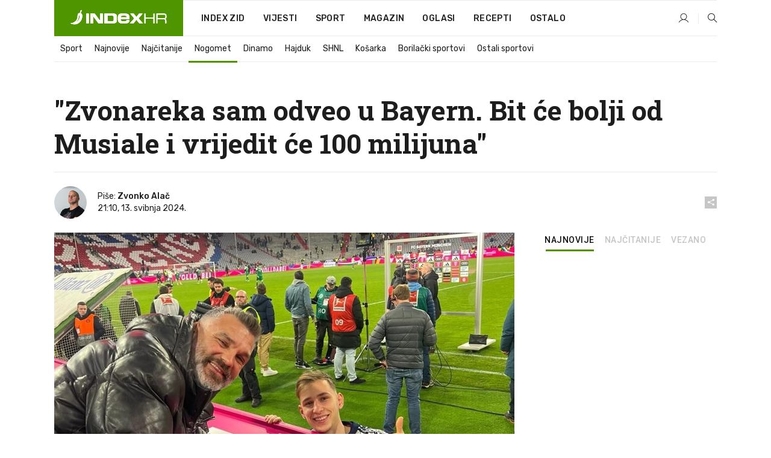

--- FILE ---
content_type: text/html; charset=utf-8
request_url: https://dev2.index.hr/sport/clanak/zvonareka-sam-odveo-u-bayern-bit-ce-bolji-od-musiale-i-vrijedit-ce-100-milijuna/2564723.aspx
body_size: 29600
content:


<!DOCTYPE html>
<html lang="hr">
<head>
    <!--detect slow internet connection-->
<script type="text/javascript">
    var IS_SLOW_INTERNET = false;
    var SLOW_INTERNET_THRESHOLD = 5000;//ms
    var slowLoadTimeout = window.setTimeout(function () {
        IS_SLOW_INTERNET = true;
    }, SLOW_INTERNET_THRESHOLD);

    window.addEventListener('load', function () {
        window.clearTimeout(slowLoadTimeout);
    }, false);
</script>

    <meta charset="utf-8" />
    <meta name="viewport" content="width=device-width,height=device-height, initial-scale=1.0">
    <title>"Zvonareka sam odveo u Bayern. Bit će bolji od Musiale i vrijedit će 100 milijuna" - Index.hr</title>
    <!--todo: remove on production-->
    <meta name="description" content="LOVRO ZVONAREK (19) jučer je u prvom nastupu u prvoj postavi Bayerna postigao gol. Tim povodom pričali smo s trenerom koji ga je otkrio u Slaven Belupu te mu izborio transfer u Bayern.">
    <meta property="fb:app_id" content="216060115209819">
    <meta name="robots" content="max-image-preview:large">
    <meta name="referrer" content="no-referrer-when-downgrade">

    <link rel="preload" href="//micro.rubiconproject.com/prebid/dynamic/26072.js" as="script" />
    <link rel="preload" href="https://pagead2.googlesyndication.com/tag/js/gpt.js" as="script" />

     <!--adblock detection-->
<script src="/Scripts/adblockDetect/ads.js"></script>
    

<script>
    window.constants = window.constants || {};
    window.constants.statsServiceHost = 'https://stats.index.hr';
    window.constants.socketsHost = 'https://dev-sockets.index.hr';
    window.constants.chatHost = 'https://dev3.index.hr';
    window.constants.interactiveHost = 'https://dev1.index.hr';
    window.constants.ssoAuthority = 'https://dev-sso.index.hr/';
</script>

        <!--recover ads, if adblock detected-->
<!--adpushup recovery-->
<script data-cfasync="false" type="text/javascript">(function (w, d) { var s = d.createElement('script'); s.src = '//delivery.adrecover.com/41144/adRecover.js'; s.type = 'text/javascript'; s.async = true; (d.getElementsByTagName('head')[0] || d.getElementsByTagName('body')[0]).appendChild(s); })(window, document);</script>


    <link rel='preconnect' href='https://fonts.googleapis.com' crossorigin>
    <link href="https://fonts.googleapis.com/css2?family=Roboto+Slab:wght@400;500;700;800&family=Roboto:wght@300;400;500;700;900&family=Rubik:wght@300;400;500;600;700&family=EB+Garamond:wght@600;700;800" rel="preload" as="style">
    <link href="https://fonts.googleapis.com/css2?family=Roboto+Slab:wght@400;500;700;800&family=Roboto:wght@300;400;500;700;900&family=Rubik:wght@300;400;500;600;700&family=EB+Garamond:wght@600;700;800" rel="stylesheet">

    

        <link href="/Content/desktop-bundle.min.css?v=09ba1ba7-12e4-4e1a-81a9-2692702eb83e" rel="preload" as="style" />
        <link href="/Content/desktop-bundle.min.css?v=09ba1ba7-12e4-4e1a-81a9-2692702eb83e" rel="stylesheet" />

    <link href="/Scripts/desktop-bundle.min.js?v=09ba1ba7-12e4-4e1a-81a9-2692702eb83e" rel="preload" as="script" />
    <script src="/Scripts/desktop-bundle.min.js?v=09ba1ba7-12e4-4e1a-81a9-2692702eb83e"></script>

    
<script>
    !function (e, o, n, i) { if (!e) { e = e || {}, window.permutive = e, e.q = []; var t = function () { return ([1e7] + -1e3 + -4e3 + -8e3 + -1e11).replace(/[018]/g, function (e) { return (e ^ (window.crypto || window.msCrypto).getRandomValues(new Uint8Array(1))[0] & 15 >> e / 4).toString(16) }) }; e.config = i || {}, e.config.apiKey = o, e.config.workspaceId = n, e.config.environment = e.config.environment || "production", (window.crypto || window.msCrypto) && (e.config.viewId = t()); for (var g = ["addon", "identify", "track", "trigger", "query", "segment", "segments", "ready", "on", "once", "user", "consent"], r = 0; r < g.length; r++) { var w = g[r]; e[w] = function (o) { return function () { var n = Array.prototype.slice.call(arguments, 0); e.q.push({ functionName: o, arguments: n }) } }(w) } } }(window.permutive, "cd150efe-ff8f-4596-bfca-1c8765fae796", "b4d7f9ad-9746-4daa-b552-8205ef41f49d", { "consentRequired": true });
    window.googletag = window.googletag || {}, window.googletag.cmd = window.googletag.cmd || [], window.googletag.cmd.push(function () { if (0 === window.googletag.pubads().getTargeting("permutive").length) { var e = window.localStorage.getItem("_pdfps"); window.googletag.pubads().setTargeting("permutive", e ? JSON.parse(e) : []); var o = window.localStorage.getItem("permutive-id"); o && (window.googletag.pubads().setTargeting("puid", o), window.googletag.pubads().setTargeting("ptime", Date.now().toString())), window.permutive.config.viewId && window.googletag.pubads().setTargeting("prmtvvid", window.permutive.config.viewId), window.permutive.config.workspaceId && window.googletag.pubads().setTargeting("prmtvwid", window.permutive.config.workspaceId) } });
    
</script>
<script async src="https://b4d7f9ad-9746-4daa-b552-8205ef41f49d.edge.permutive.app/b4d7f9ad-9746-4daa-b552-8205ef41f49d-web.js"></script>


    

<script type="text/javascript" src="https://dev1.index.hr/js/embed/interactive.min.js"></script>
<script>
    var $inin = $inin || {};

    $inin.config = {
        log: false,
        enabled: false
    }

    var $ininque = $ininque || [];

    var userPPID = accountService.GetUserPPID();

    if (userPPID){
        $inin.setClientUserId(userPPID);
    }

    $inin.enable();
</script>

    <!-- Global site tag (gtag.js) - Google Analytics -->
<script type="didomi/javascript" async src="https://www.googletagmanager.com/gtag/js?id=G-5ZTNWH8GVX"></script>
<script>
    window.dataLayer = window.dataLayer || [];
    function gtag() { dataLayer.push(arguments); }
    gtag('js', new Date());

    gtag('config', 'G-5ZTNWH8GVX');
</script>

        <script src="https://freshatl.azurewebsites.net/js/fresh-atl.js" async></script>

    <script>
        var googletag = googletag || {};
        googletag.cmd = googletag.cmd || [];
    </script>

    
        


<!-- Make sure this is inserted before your GPT tag -->
<script>
    var amazonAdSlots = [];

    amazonAdSlots.push({
        slotID: 'DA_L',
        slotName: '/21703950087/DA_sport_L',
        sizes: [[300, 250]]
    });

    amazonAdSlots.push({
        slotID: 'DA_R',
        slotName: '/21703950087/DA_sport_R',
        sizes: [[300, 250]]
    });

    amazonAdSlots.push({
        slotID: 'DA3',
        slotName: '/21703950087/DA3_sport',
        sizes: [[300, 250], [300, 600]]
    });

    amazonAdSlots.push({
        slotID: 'DA4',
        slotName: '/21703950087/DA4_sport',
        sizes: [[970, 90], [728, 90], [970, 250]]
    });


            amazonAdSlots.push({
                slotID: 'dfp-DIA',
                slotName: '/21703950087/DIA_sport',
                sizes: [[761, 152], [760, 200], [300, 250], [620, 350], [760, 150]]
            });

            amazonAdSlots.push({
                slotID: 'DA4',
                slotName: '/21703950087/DA_long',
                sizes: [[300, 250]]
            });
        </script>



    

<script type="text/javascript">
    window.gdprAppliesGlobally = true; (function () {
        function a(e) {
            if (!window.frames[e]) {
                if (document.body && document.body.firstChild) { var t = document.body; var n = document.createElement("iframe"); n.style.display = "none"; n.name = e; n.title = e; t.insertBefore(n, t.firstChild) }
                else { setTimeout(function () { a(e) }, 5) }
            }
        } function e(n, r, o, c, s) {
            function e(e, t, n, a) { if (typeof n !== "function") { return } if (!window[r]) { window[r] = [] } var i = false; if (s) { i = s(e, t, n) } if (!i) { window[r].push({ command: e, parameter: t, callback: n, version: a }) } } e.stub = true; function t(a) {
                if (!window[n] || window[n].stub !== true) { return } if (!a.data) { return }
                var i = typeof a.data === "string"; var e; try { e = i ? JSON.parse(a.data) : a.data } catch (t) { return } if (e[o]) { var r = e[o]; window[n](r.command, r.parameter, function (e, t) { var n = {}; n[c] = { returnValue: e, success: t, callId: r.callId }; a.source.postMessage(i ? JSON.stringify(n) : n, "*") }, r.version) }
            }
            if (typeof window[n] !== "function") { window[n] = e; if (window.addEventListener) { window.addEventListener("message", t, false) } else { window.attachEvent("onmessage", t) } }
        } e("__tcfapi", "__tcfapiBuffer", "__tcfapiCall", "__tcfapiReturn"); a("__tcfapiLocator"); (function (e) {
            var t = document.createElement("script"); t.id = "spcloader"; t.type = "text/javascript"; t.async = true; t.src = "https://sdk.privacy-center.org/" + e + "/loader.js?target=" + document.location.hostname; t.charset = "utf-8"; var n = document.getElementsByTagName("script")[0]; n.parentNode.insertBefore(t, n)
        })("02757520-ed8b-4c54-8bfd-4a5f5548de98")
    })();</script>


<!--didomi-->
<!--end-->


    <script>
        googletag.cmd.push(function() {
                
    googletag.pubads().setTargeting('rubrika', 'sport');
    googletag.pubads().setTargeting('articleId', '2564723');
    googletag.pubads().setTargeting('Rijeci_iz_naslova', ["zvonareka","odveo","bayern","bolji","musiale","vrijedit","milijuna"]);
    googletag.pubads().setTargeting('chat', 'no');
    googletag.pubads().setTargeting('paragrafX', '20');

    ;


            googletag.pubads().setTargeting('podrubrikaId', ["1638"]);
        

            googletag.pubads().setTargeting('authorId', ["138"]);
        

            googletag.pubads().setTargeting('tagId', ["4831","38935","40603","45281","1008645","1065359","1084134"]);
        ;
        });
    </script>

    
<script>
    var mainIndexDomainPath = "https://www.index.hr" + window.location.pathname;

    googletag.cmd.push(function () {
        googletag.pubads().disableInitialLoad();
        googletag.pubads().enableSingleRequest();
        googletag.pubads().collapseEmptyDivs(true);
        googletag.pubads().setTargeting('projekt', 'index');
        googletag.pubads().setTargeting('referer', '');
        googletag.pubads().setTargeting('hostname', 'dev2.index.hr');
        googletag.pubads().setTargeting('ar_1', 'false');
        googletag.pubads().setTargeting('ab_test', '');
        googletag.pubads().setTargeting('prebid', 'demand manager');

        if ('cookieDeprecationLabel' in navigator) {
            navigator.cookieDeprecationLabel.getValue().then((label) => {
                googletag.pubads().setTargeting('TPC', label);
            });
        }
        else {
            googletag.pubads().setTargeting('TPC', 'none');
        }

    });

    googleTagService.AddSlotRenderEndedListener();
</script>
    <script type='text/javascript' src='//static.criteo.net/js/ld/publishertag.js'></script>

    <meta property="og:title" content="&quot;Zvonareka sam odveo u Bayern. Bit &#x107;e bolji od Musiale i vrijedit &#x107;e 100 milijuna&quot;" />
    <meta property="og:description" content="LOVRO ZVONAREK (19) ju&#x10D;er je u prvom nastupu u prvoj postavi Bayerna postigao gol. Tim povodom pri&#x10D;ali smo s trenerom koji ga je otkrio u Slaven Belupu te mu izborio transfer u Bayern." />
    <meta property="og:image" content="https://ip.index.hr/remote/bucket.index.hr/b/index/43901579-470c-40b8-9185-dccb77bf1426.jpg?fb_wtrmrk=sport.jpg&amp;width=1200&amp;height=630&amp;mode=crop&amp;format=png" />
    <meta property="og:image:width" content="1200" />
    <meta property="og:image:height" content="630" />

    <meta name="twitter:card" content="summary_large_image">
    <meta name="twitter:site" content="@indexhr">
    <meta name="twitter:title" content="&quot;Zvonareka sam odveo u Bayern. Bit &#x107;e bolji od Musiale i vrijedit &#x107;e 100 milijuna&quot;">
    <meta name="twitter:description" content="LOVRO ZVONAREK (19) ju&#x10D;er je u prvom nastupu u prvoj postavi Bayerna postigao gol. Tim povodom pri&#x10D;ali smo s trenerom koji ga je otkrio u Slaven Belupu te mu izborio transfer u Bayern.">
    <meta name="twitter:image" content="https://ip.index.hr/remote/bucket.index.hr/b/index/43901579-470c-40b8-9185-dccb77bf1426.jpg?fb_wtrmrk=sport.jpg&amp;width=1200&amp;height=630&amp;mode=crop&amp;format=png">

    <script type="application/ld&#x2B;json">
        {"@context":"https://schema.org","@type":"WebSite","name":"Index.hr","potentialAction":{"@type":"SearchAction","target":"https://www.index.hr/trazi.aspx?upit={search_term_string}","query-input":"required name=search_term_string"},"url":"https://www.index.hr/"}
    </script>
    <script type="application/ld&#x2B;json">
        {"@context":"https://schema.org","@type":"Organization","name":"Index.hr","sameAs":["https://www.facebook.com/index.hr/","https://twitter.com/indexhr","https://www.youtube.com/channel/UCUp6H4ko32XqnV_6MOPunBA"],"url":"https://www.index.hr/","logo":{"@type":"ImageObject","url":"https://www.index.hr/Content/img/logo/index_logo_112x112.png"}}
    </script>

    <!-- Meta Pixel Code -->
<script>
    !function (f, b, e, v, n, t, s) {
        if (f.fbq) return; n = f.fbq = function () {
            n.callMethod ?
                n.callMethod.apply(n, arguments) : n.queue.push(arguments)
        };
        if (!f._fbq) f._fbq = n; n.push = n; n.loaded = !0; n.version = '2.0';
        n.queue = []; t = b.createElement(e); t.async = !0;
        t.src = v; s = b.getElementsByTagName(e)[0];
        s.parentNode.insertBefore(t, s)
    }(window, document, 'script',
        'https://connect.facebook.net/en_US/fbevents.js');
    fbq('init', '1418122964915670');
    fbq('track', 'PageView');
</script>
<noscript>
    <img height="1" width="1" style="display:none"
         src="https://www.facebook.com/tr?id=1418122964915670&ev=PageView&noscript=1" />
</noscript>
<!-- End Meta Pixel Code -->


    <script src="https://apetite.index.hr/bundles/apetite.js"></script>
    <script>
        var apetite = new AnalyticsPetite({ host: 'https://apetite.index.hr' });
        
                        apetite.setCategory('sport');
                        apetite.setArticleId('a-2564723');

        apetite.collect();
    </script>

    
    <link href="/Content/bootstrap-rating.css" rel="stylesheet" />
    <script async src='https://www.google.com/recaptcha/api.js'></script>

        <link rel="canonical" href="https://dev2.index.hr/sport/clanak/zvonareka-sam-odveo-u-bayern-bit-ce-bolji-od-musiale-i-vrijedit-ce-100-milijuna/2564723.aspx">
        <link rel="alternate" href="https://dev2.index.hr/mobile/sport/clanak/zvonareka-sam-odveo-u-bayern-bit-ce-bolji-od-musiale-i-vrijedit-ce-100-milijuna/2564723.aspx">

    <link rel="og:url" href="https://dev2.index.hr/clanak.aspx?id=2564723">


        <link rel="amphtml" href="https://dev2.index.hr/amp/sport/clanak/zvonareka-sam-odveo-u-bayern-bit-ce-bolji-od-musiale-i-vrijedit-ce-100-milijuna/2564723.aspx">

    <meta property="og:type" content="article" />
    <meta property="og:url" content="https://dev2.index.hr/clanak.aspx?id=2564723">

    <script type="application/ld&#x2B;json">
        {"@context":"https://schema.org","@type":"WebPage","name":"\"Zvonareka sam odveo u Bayern. Bit će bolji od Musiale i vrijedit će 100 milijuna\"","description":"LOVRO ZVONAREK (19) jučer je u prvom nastupu u prvoj postavi Bayerna postigao gol. Tim povodom pričali smo s trenerom koji ga je otkrio u Slaven Belupu te mu izborio transfer u Bayern.","url":"https://www.index.hr/","publisher":{"@type":"Organization","name":"Index.hr","sameAs":["https://www.facebook.com/index.hr/","https://twitter.com/indexhr","https://www.youtube.com/channel/UCUp6H4ko32XqnV_6MOPunBA"],"url":"https://www.index.hr/","logo":{"@type":"ImageObject","url":"https://www.index.hr/Content/img/logo/index_logo_112x112.png"}}}
    </script>
    <script type="application/ld&#x2B;json">
        {"@context":"https://schema.org","@type":"BreadcrumbList","itemListElement":[{"@type":"ListItem","name":"Index.hr","item":{"@type":"Thing","@id":"https://www.index.hr"},"position":1},{"@type":"ListItem","name":"Sport","item":{"@type":"Thing","@id":"https://www.index.hr/sport"},"position":2},{"@type":"ListItem","name":"Nogomet","item":{"@type":"Thing","@id":"https://www.index.hr/sport/rubrika/nogomet/1638.aspx"},"position":3},{"@type":"ListItem","name":"\"Zvonareka sam odveo u Bayern. Bit će bolji od Musiale i vrijedit će 100 milijuna\"","item":{"@type":"Thing","@id":"https://www.index.hr/sport/clanak/zvonareka-sam-odveo-u-bayern-bit-ce-bolji-od-musiale-i-vrijedit-ce-100-milijuna/2564723.aspx"},"position":4}]}
    </script>
    <script type="application/ld&#x2B;json">
        {"@context":"https://schema.org","@type":"NewsArticle","name":"\"Zvonareka sam odveo u Bayern. Bit će bolji od Musiale i vrijedit će 100 milijuna\"","description":"LOVRO ZVONAREK (19) jučer je u prvom nastupu u prvoj postavi Bayerna postigao gol. Tim povodom pričali smo s trenerom koji ga je otkrio u Slaven Belupu te mu izborio transfer u Bayern.","image":{"@type":"ImageObject","url":"https://ip.index.hr/remote/bucket.index.hr/b/index/43901579-470c-40b8-9185-dccb77bf1426.jpg","height":675,"width":1200},"mainEntityOfPage":{"@type":"WebPage","name":"\"Zvonareka sam odveo u Bayern. Bit će bolji od Musiale i vrijedit će 100 milijuna\"","description":"LOVRO ZVONAREK (19) jučer je u prvom nastupu u prvoj postavi Bayerna postigao gol. Tim povodom pričali smo s trenerom koji ga je otkrio u Slaven Belupu te mu izborio transfer u Bayern.","url":"https://www.index.hr/sport/clanak/zvonareka-sam-odveo-u-bayern-bit-ce-bolji-od-musiale-i-vrijedit-ce-100-milijuna/2564723.aspx","publisher":{"@type":"Organization","name":"Index.hr","sameAs":["https://www.facebook.com/index.hr/","https://twitter.com/indexhr","https://www.youtube.com/channel/UCUp6H4ko32XqnV_6MOPunBA"],"url":"https://www.index.hr/","logo":{"@type":"ImageObject","url":"https://www.index.hr/Content/img/logo/index_logo_112x112.png"}}},"url":"https://www.index.hr/sport/clanak/zvonareka-sam-odveo-u-bayern-bit-ce-bolji-od-musiale-i-vrijedit-ce-100-milijuna/2564723.aspx","author":{"@type":"Person","name":"Zvonko Alač","url":"https://www.index.hr/autor/zvonko-alac/ZdP1YXq783"},"dateModified":"2024-05-14","datePublished":"2024-05-13","headline":"\"Zvonareka sam odveo u Bayern. Bit će bolji od Musiale i vrijedit će 100 milijuna\"","keywords":"bayern,nk slaven,nk slaven belupo,hrvatski nogometaši,Tomislav Stipić, index sport intervju,lovro zvonarek","publisher":{"@type":"Organization","name":"Index.hr","sameAs":["https://www.facebook.com/index.hr/","https://twitter.com/indexhr","https://www.youtube.com/channel/UCUp6H4ko32XqnV_6MOPunBA"],"url":"https://www.index.hr/","logo":{"@type":"ImageObject","url":"https://www.index.hr/Content/img/logo/index_logo_112x112.png"}}}
    </script>

    <script src="https://cdnjs.cloudflare.com/ajax/libs/fingerprintjs2/1.6.1/fingerprint2.min.js"></script>

        <link rel="preload" as="image" imagesrcset="https://ip.index.hr/remote/bucket.index.hr/b/index/43901579-470c-40b8-9185-dccb77bf1426.jpg?width=765&amp;height=430">

        <script type="text/javascript">
            window._taboola = window._taboola || [];
            _taboola.push({ article: 'auto' });
            !function (e, f, u, i) {
                if (!document.getElementById(i)) {
                    e.async = 1;
                    e.src = u;
                    e.id = i;
                    f.parentNode.insertBefore(e, f);
                }
            }(document.createElement('script'),
                document.getElementsByTagName('script')[0],
                '//cdn.taboola.com/libtrc/indexhr-en/loader.js',
                'tb_loader_script');
            if (window.performance && typeof window.performance.mark == 'function') { window.performance.mark('tbl_ic'); }
        </script>

    <script>
        bridPlayerService.AddKeyValueIntoMacros('rubrika', 'sport');
        bridPlayerService.AddKeyValueIntoMacros('projekt', 'index');
    </script>

</head>
<body>
    <script>
    window.fbAsyncInit = function () {
        FB.init({
            appId: '216060115209819',
            xfbml: true,
            version: 'v19.0'
        });
    };
</script>
<script async defer crossorigin="anonymous" src="https://connect.facebook.net/hr_HR/sdk.js"></script>
    <!--OpenX-->
<iframe src="//u.openx.net/w/1.0/pd?ph=&cb=f7e204a0-a43c-4bf7-9c53-53f2581a2ee1&gdpr=1&gdpr_consent=2" style="display:none;width:0;height:0;border:0; border:none;"></iframe>

        




    <div class="main-container no-padding main-content-bg">
            <div class="google-billboard-top">
                    

    <!-- /21703950087/DB1 -->
    <div id='DB1' class="js-slot-container" data-css-class="google-box bottom-margin-60">
        <script>
            googletag.cmd.push(function () {
                googletag.defineSlot('/21703950087/DB1', [[970, 250], [970, 500], [800, 250], [1, 1]], 'DB1').addService(googletag.pubads());
                googletag.display('DB1');
            });
        </script>
    </div>

            </div>
    </div>

    


<header class="main-menu-container">
    <div class="float-menu no-height" style="" menu-fix-top>
        <div class="main-container no-height clearfix">
            <div class="main-menu no-height">
                    <h1 class="js-logo logo sport-gradient-bg">
                        <img class="main" src="/Content/img/logo/index_main.svg" alt="index.hr" />
                        <img class="small" src="/Content/img/logo/paprika_logo.svg" alt="index.hr" />
                        <a class="homepage-link" href="/" title="index.hr"> </a>
                    </h1>
                <nav class="menu-holder clearfix" aria-label="Glavna navigacija">
                    <ul>
                        <li>
                            <a class="main-text-hover no-drop" href="/zid"> Index Zid</a>
                        </li>

                        <li>
                            <a class="vijesti-text-hover" href="/vijesti">
                                Vijesti
                            </a>
                        </li>
                        <li>
                            <a class="sport-text-hover" href="/sport">
                                Sport
                            </a>
                        </li>
                        <li class="menu-drop">
                            <span class="expandable magazin-text-hover">Magazin</span>
                            <ul class="dropdown-content display-none">
                                <li class="magazin-bg-hover">
                                    <a href="/magazin">
                                        Magazin
                                    </a>
                                </li>
                                <li class="shopping-bg-gradient-hover">
                                    <a href="/shopping">
                                        Shopping
                                    </a>
                                </li>
                                <li class="ljubimci-bg-hover">
                                    <a href="/ljubimci">
                                        Ljubimci
                                    </a>
                                </li>
                                <li class="food-bg-hover">
                                    <a href="/food">
                                        Food
                                    </a>
                                </li>
                                <li class="mame-bg-hover">
                                    <a href="/mame">
                                        Mame
                                    </a>
                                </li>
                                <li class="auto-bg-gradient-hover">
                                    <a href="/auto">
                                        Auto
                                    </a>
                                </li>
                                <li class="fit-bg-hover">
                                    <a href="/fit">
                                        Fit
                                    </a>
                                </li>
                                <li class="chill-bg-hover">
                                    <a href="/chill">
                                        Chill
                                    </a>
                                </li>
                                <li class="horoskop-bg-hover">
                                    <a href="/horoskop">
                                        Horoskop
                                    </a>
                                </li>
                            </ul>
                        </li>
                        <li>
                            <a class="oglasi-text-hover" href="https://www.index.hr/oglasi">
                                Oglasi
                            </a>
                        </li>
                        <li>
                            <a class="recepti-text-hover" href="https://recepti.index.hr">
                                Recepti
                            </a>
                        </li>
                        <li class="menu-drop">
                            <span class="expandable">Ostalo</span>
                            <ul class="dropdown-content ostalo display-none">
                                <li class="main-bg-hover">
                                    <a href="https://jobs.index.hr/">
                                        Zaposli se na Indexu
                                    </a>
                                </li>
                                <li class="lajkhr-bg-hover">
                                    <a href="https://www.index.hr/lajk/">
                                        Lajk.hr
                                    </a>
                                </li>
                                <li class="vjezbe-bg-hover">
                                    <a href="https://vjezbe.index.hr">
                                        Vježbe
                                    </a>
                                </li>
                                <li class="main-bg-hover">
                                    <a href="/info/tecaj">
                                        Tečaj
                                    </a>
                                </li>
                                <li class="main-bg-hover">
                                    <a href="/info/tv">
                                        TV program
                                    </a>
                                </li>
                                <li class="main-bg-hover">
                                    <a href="/info/kino">
                                        Kino
                                    </a>
                                </li>
                                <li class="main-bg-hover">
                                    <a href="/info/vrijeme">
                                        Vrijeme
                                    </a>
                                </li>
                                <li class="kalendar-bg-hover">
                                    <a href="/kalendar">
                                        Kalendar
                                    </a>
                                </li>
                            </ul>
                        </li>
                    </ul>
                    <ul class="right-part">
                        <li id="login-menu" class="menu-drop">
                            


<div id="menu-login"
     v-scope
     v-cloak
     @mounted="onLoad">
    <div v-if="userInfo !== null && userInfo.IsLoggedIn === true">
        <div class="user-menu expandable no-padding">
            <div v-if="userInfo.ProfileImage === null" class="initials-holder separator center-aligner">
                <div class="initials center-aligner">
                    {{userInfo.Initials}}
                </div>
                <div class="user-firstname">
                    {{userInfo.FirstName}}
                </div>
            </div>

            <div v-if="userInfo.ProfileImage !== null" class="avatar separator center-aligner">
                <img :src="'https://ip.index.hr/remote/bucket.index.hr/b/index/' + userInfo.ProfileImage + '?width=20&height=20&mode=crop'" />
                <div class="user-firstname">
                    {{userInfo.FirstName}}
                </div>
            </div>
        </div>
        <ul class="dropdown-content display-none">
            <li class="main-bg-hover">
                <a href="/profil">Moj profil</a>
            </li>
            <li class="main-bg-hover">
                <a :href="'https://dev-sso.index.hr/' + 'account/dashboard?redirect_hint=' + 'https%3A%2F%2Fdev2.index.hr%2Fsport%2Fclanak%2Fzvonareka-sam-odveo-u-bayern-bit-ce-bolji-od-musiale-i-vrijedit-ce-100-milijuna%2F2564723.aspx'">Upravljanje računom</a>
            </li>
            <li class="main-bg-hover">
                <a @click="logout">Odjavite se</a>
            </li>
        </ul>
    </div>

    <div v-if="userInfo === null || userInfo.IsLoggedIn === false" @click="login" class="user-menu no-padding">
        <div class="login-btn separator">
            <i class="index-user-alt"></i>
        </div>
    </div>
</div>

<script>
    PetiteVue.createApp({
        userInfo: {},
        onLoad() {
            var self = this;

            var userInfoCookie = accountService.GetUserInfo();

            if (userInfoCookie != null) {
                self.userInfo = accountService.GetUserInfo();
            }
            else {
                $.post('/create-user-cookie', function (response) {
                    self.userInfo = accountService.GetUserInfo();
                });
            }
        },
        login() {
            globalDirectives.ShowLoginPopup()
        },
        logout() {
            accountService.Logout('/profil/odjava')
        }
    }).mount("#menu-login");
</script>

                        </li>
                        <li>
                            <a href="/trazi.aspx" class="menu-icon btn-open-search"><i class="index-magnifier"></i></a>
                        </li>
                    </ul>
                </nav>
            </div>
        </div>
    </div>

        


    <div class="sub-menu-container main-container">
        <div class="sub-menu-holder scroll-menu-arrows-holder" data-animate-width="200">
            <ul class="sub-menu scroll-menu clearfix">
                    <li class="sub-menu-item scroll-menu-item sport-border-bottom ">
                        <a class="" href="/sport">Sport</a>
                    </li>
                    <li class="sub-menu-item scroll-menu-item sport-border-bottom ">
                        <a class="" href="/najnovije?kategorija=150">Najnovije</a>
                    </li>
                    <li class="sub-menu-item scroll-menu-item sport-border-bottom ">
                        <a class="" href="/najcitanije?kategorija=150">Naj&#x10D;itanije</a>
                    </li>
                    <li class="sub-menu-item scroll-menu-item sport-border-bottom active">
                        <a class="" href="/sport/rubrika/nogomet/1638.aspx">Nogomet</a>
                    </li>
                    <li class="sub-menu-item scroll-menu-item sport-border-bottom ">
                        <a class="" href="/sport/rubrika/dinamo/5239.aspx">Dinamo</a>
                    </li>
                    <li class="sub-menu-item scroll-menu-item sport-border-bottom ">
                        <a class="" href="/sport/rubrika/hajduk/5240.aspx">Hajduk</a>
                    </li>
                    <li class="sub-menu-item scroll-menu-item sport-border-bottom ">
                        <a class="" href="/sport/rubrika/shnl/5204.aspx">SHNL</a>
                    </li>
                    <li class="sub-menu-item scroll-menu-item sport-border-bottom ">
                        <a class="" href="/sport/rubrika/kosarka/1639.aspx">Ko&#x161;arka</a>
                    </li>
                    <li class="sub-menu-item scroll-menu-item sport-border-bottom ">
                        <a class="" href="/sport/rubrika/borilacki-sportovi/1662.aspx">Borila&#x10D;ki sportovi</a>
                    </li>
                    <li class="sub-menu-item scroll-menu-item sport-border-bottom ">
                        <a class="" href="/sport/rubrika/ostali-sportovi/1641.aspx">Ostali sportovi</a>
                    </li>
            </ul>
            <div class="scroll-menu-arrows display-none">
                <div class="navigation-arrow left-arrow disabled sport-text-hover"><i class="index-arrow-left"></i></div>
                <div class="navigation-arrow right-arrow disabled sport-text-hover"><i class="index-arrow-right"></i></div>
            </div>
        </div>
    </div>

</header>


        <div class="dfp-left-column">
            

<!-- /21703950087/D_sky_L -->
<div id='D_sky_L' class="js-slot-container" data-css-class="google-box">
    <script>
        googletag.cmd.push(function () {
            googletag.defineSlot('/21703950087/D_sky_L', [[300, 600], [160, 600]], 'D_sky_L').addService(googletag.pubads());
            googletag.display('D_sky_L');
        });
    </script>
</div>
        </div>

    <main>
        







    


<div class="js-slot-container" data-has-close-btn="true">
    <div class="js-slot-close-btn dfp-close-btn dfp-close-btn-fixed display-none">
        <div class="close-btn-creative">
            <i class="index-close"></i>
        </div>
    </div>

    <!-- /21703950087/D_sticky -->
    <div id='D_sticky' class="js-slot-holder" data-css-class="google-box bottom-sticky">
        <script>
            googletag.cmd.push(function () {
                googletag.defineSlot('/21703950087/D_sticky_all', [[1200, 150], [728, 90], [970, 250], [970, 90], [1, 1]], 'D_sticky').addService(googletag.pubads());

                googletag.display('D_sticky');
            });
        </script>
    </div>
</div>



<style>
    .main-container {
        max-width: 1140px;
    }

    .dfp-left-column {
        margin-right: 570px;
    }

    .dfp-right-column {
        margin-left: 570px;
    }
</style>

<article class="article-container"  data-breakrows="20" data-author="[138]">
    <div class="article-header-code">
        
    </div>

    <div class="article-holder main-container main-content-bg ">






        <header class="article-title-holder">
            


<h1 class="sport-text-parsed title js-main-title">
    "Zvonareka sam odveo u Bayern. Bit će bolji od Musiale i vrijedit će 100 milijuna"
</h1>

<div class="article-info flex">
    <div class="author-holder flex">
                <div class="author-images">
                        <a class="image-holder" href="/autor/zvonko-alac/ZdP1YXq783"><img src="https://ip.index.hr/remote/bucket.index.hr/b/index/062d4281-52a2-4c03-89ef-6db8021b940a.jpg?width=100&height=100&mode=crop&anchor=center&scale=both" alt="Zvonko Ala&#x10D;" /></a>
                </div>

        <div class="flex-1">
                    <div>
                        Piše:
                            <span>
                                <a href="/autor/zvonko-alac/ZdP1YXq783" class="author-name">Zvonko Ala&#x10D;</a>
                            </span>
                    </div>

            <div>
                21:10, 13. svibnja 2024.
            </div>
        </div>
    </div>
    <div class="social-holder flex">
        <div class="other"><i class="index-share"></i></div>
        


<div class="share-buttons-holder display-none clearfix">
    <div class="facebook-bg share-button" share-button data-share-action="facebook" data-article-id="2564723" data-facebook-url="https://dev2.index.hr/clanak.aspx?id=2564723">
        <i class="index-facebook"></i>
    </div>

    <script type="text/javascript" async src="https://platform.twitter.com/widgets.js"></script>
    <a class="share-button x-bg" share-button data-share-action="twitter" data-article-id="2564723" href="https://twitter.com/intent/tweet?url=https://dev2.index.hr/clanak.aspx?id=2564723&via=indexhr&text=&quot;Zvonareka sam odveo u Bayern. Bit &#x107;e bolji od Musiale i vrijedit &#x107;e 100 milijuna&quot;&size=large">
        <i class="index-x"></i>
    </a>

    <script type="text/javascript" async defer src="//assets.pinterest.com/js/pinit.js"></script>

    <a class="share-button pinterest-bg pin-it-button" share-button data-share-action="pinterest" data-article-id="2564723" href="http://pinterest.com/pin/create/button/?url=https://dev2.index.hr/clanak.aspx?id=2564723&media=https://ip.index.hr/remote/bucket.index.hr/b/index/43901579-470c-40b8-9185-dccb77bf1426.jpg&description=&quot;Zvonareka sam odveo u Bayern. Bit &#x107;e bolji od Musiale i vrijedit &#x107;e 100 milijuna&quot;" data-pin-custom="true">
        <i class="index-pinterest"></i>
    </a>

    <a class="share-button gplus-bg" share-button data-share-action="gplus" data-article-id="2564723" href="https://plus.google.com/share?url=https://dev2.index.hr/clanak.aspx?id=2564723" onclick="javascript:window.open(this.href,'', 'menubar=no,toolbar=no,resizable=yes,scrollbars=yes,height=600,width=400');return false;">
        <i class="index-gplus"></i>
    </a>

    <a class="share-button linkedin-bg" share-button data-share-action="linkedin" data-article-id="2564723" href="https://www.linkedin.com/shareArticle?mini=true&url=https://dev2.index.hr/clanak.aspx?id=2564723&title=&quot;Zvonareka sam odveo u Bayern. Bit &#x107;e bolji od Musiale i vrijedit &#x107;e 100 milijuna&quot;&summary=LOVRO ZVONAREK (19) ju&#x10D;er je u prvom nastupu u prvoj postavi Bayerna postigao gol. Tim povodom pri&#x10D;ali smo s trenerom koji ga je otkrio u Slaven Belupu te mu izborio transfer u Bayern.&source=Index.hr" onclick="javascript:window.open(this.href,'', 'menubar=no,toolbar=no,resizable=yes,scrollbars=yes,height=400,width=600');return false;">
        <i class="index-linkedIn"></i>
    </a>

    <a class="share-button mail-bg" share-button data-share-action="mail" data-article-id="2564723" href="mailto:?subject=&quot;Zvonareka sam odveo u Bayern. Bit &#x107;e bolji od Musiale i vrijedit &#x107;e 100 milijuna&quot;&body=https%3A%2F%2Fdev2.index.hr%2Fclanak.aspx%3Fid%3D2564723" target="_blank">
        <i class="index-mail"></i>
    </a>

    <div class="share-button btn-close">
        <i class="index-close"></i>
    </div>
</div>
    </div>
</div>


        </header>

        <div class="top-part flex">
            <div class="left-part">
                        

<figure class="img-container">
        <div class="img-holder" style="padding-bottom: 56.21%;">
            <img class="img-responsive" src="https://ip.index.hr/remote/bucket.index.hr/b/index/43901579-470c-40b8-9185-dccb77bf1426.jpg?width=765&amp;height=430" alt="&quot;Zvonareka sam odveo u Bayern. Bit &#x107;e bolji od Musiale i vrijedit &#x107;e 100 milijuna&quot;" />
        </div>

        <figcaption class="main-img-desc clearfix">
            <span></span>
                <span class="credits">Foto: Tomislav Stipi&#x107;</span>
        </figcaption>
</figure>

                <div class="content-holder">
                            

    <div class="js-slot-container" data-css-class="dfp-inarticle" data-disclaimer="true">
        <span class="js-slot-disclaimer ad-unit-text display-none">
            Tekst se nastavlja ispod oglasa
        </span>

        <div class="flex no-margin double">
            <!-- /21703950087/DA_top_L -->
            <div id="DA_top_L" class="no-margin">
                <script>
                    googletag.cmd.push(function () {
                        googletag.defineSlot('/21703950087/DA_top_L', [[300, 250], [1, 1]], 'DA_top_L').addService(googletag.pubads());

                        googletag.display('DA_top_L');
                    });
                </script>
            </div>

            <!-- /21703950087/DA_top_R -->
            <div id="DA_top_R" class="no-margin">
                <script>
                    googletag.cmd.push(function () {
                        googletag.defineSlot('/21703950087/DA_top_R', [[300, 250], [1, 1]], 'DA_top_R').addService(googletag.pubads());

                        googletag.display('DA_top_R');
                    });
                </script>
            </div>
        </div>
    </div>


                    <div class="text-holder">
                            

<section class="text sport-link-underline js-smartocto" aria-label="Tekst članka">
    <p>JEDAN OD najvećih hrvatskih talenata i U-21 reprezentativac zauvijek će pamtiti 12. svibnja 2024. Lovro Zvonarek (19) tada je prvi put uvršten u početni sastav Bayerna, koji je u susretu 33. kola Bundeslige slavio 2:0 protiv Wolfsburga. Mladom Hrvatu i bivšem igraču Slaven Belupa ovo je prvi start u karijeri za Bayern, a dosad je tri puta ulazio s klupe ove sezone te skupio 15 minuta na terenu.</p>

<p>Nakon samo četiri minute Zvonarek je zabio i svoj prvijenac za Bayern. Alphonso Davies poslao je loptu prema Thomasu Mulleru, koji se nalazio 20 metara od vrata Wolfsburga. Muller je iskusno propustio loptu, ona je došla do Zvonareka, a mladi Hrvat je s vrha kaznenog prostora krasno zabio prizemnim udarcem od suprotne vratnice. Gol možete pogledati <a href="https://sportklub.n1info.hr/video/video-zvonarek-nakon-samo-4-minute-postigao-prvijenac-za-bayern/" target="_blank">OVDJE</a>.</p>

<p>Zvonarek je potpisao za Bayern još u ljeto 2021., nakon čega je u ostao na posudbi u Slaven Belupu. Klub iz Koprivnice za njega je dobio 2 milijuna eura odštete fiksno, ali ispune li se bonusi iz ugovora, cifra može narasti do čak 5 milijuna eura, čime bi Zvonarek postao jedan od najskupljih tinejdžera u povijesti HNL-a.&nbsp;</p>

<h3>Najskuplji maloljetnik u povijesti Bayerna i prvi Hrvat koji je tamo došao iz HNL-a</h3>

<p>Zvonarek je u dvije kategorije postavio rekord ovim transferom. Bayern nikad nije ovoliko platio igrača mlađeg od 18 godina. Osim toga, Zvonarek je sedmi nogometaš iz neovisne Hrvatske u najvećem njemačkom klubu, ali i prvi u samostalnoj Hrvatskoj koji je u Bayern došao iz kluba SuperSport HNL-a. Braća Kovač, Danijel Pranjić, Ivica Olić, Mario Mandžukić i Ivan Perišić to su uspjeli kao već dokazani igrači iz jakih inozemnih klubova i liga. Za Zvonareka, kojeg je pratio niz najvećih svjetskih klubova, visoke ponude dalo je više klubova, među njima Manchester City, Borussia Dortmund i Dinamo. Ipak, Bayern je bio najkonkretniji i najizdašniji.</p>

<h3>Sa samo 16 godina postavio tri rekorda SHNL-a</h3>

<p>Zvonarek je još 12. svibnja 2021. na utakmici Slavena i Rijeke sa 16 godina i četiri dana postao najmlađi igrač koji je ikad zaigrao u hrvatskoj prvoj ligi. Deset dana kasnije, u zadnjem kolu sezone, protiv Varaždina je postigao gol za pobjedu 1:0, čime je postao najmlađi strijelac SHNL-a u povijesti. U travnju 2022. godine, u drugoj te ujedno zadnjoj sezoni u SHNL-u, Zvonarek je bio kapetan Slavena protiv Hajduka te tako sa 16 godina i 351 danom postao najmlađi kapetan nekog europskog kluba koji se natječe na najvišoj razini.</p>

<h3>Zvonareka je u povijest HNL-a i Bayern uveo Tomislav Stipić</h3>

<p>Prva dva rekorda Zvonareku su omogućili njegov izvanserijski talent i Tomislav Stipić (44). Tadašnji trener Slaven Belupa prepoznao ga je još kao 15-godišnjaka, zatim ga učinio najmlađim igračem u povijesti SHNL-a, a onda i najmlađim strijelcem lige ikad. Konačno i za ovu priču najvažnije, on je anonimnom klincu iz hrvatskog provincijskog kluba omogućio odlazak u veliki Bayern, točnije, to mu je morao izboriti. Pisali smo da je za Zvonareka ponude slalo nekoliko velikana, ali oni su to napravili nakon što se saznalo da je pred potpisom za Bayern. Do tada nitko nije znao za njega. Zato smo nazvali Stipića, hrvatskog trenera s njemačkom adresom, da nam ispriča kako je počela bajka o Lovri Zvonareku, puno prije nego što je zabijao za Bayern na Allianz Areni, a Thomas Muller mu posvećivao statuse na društvenim mrežama.&nbsp;</p>

<h3>Kako ste otkrili Lovru Zvonareka?</h3>

<p>Prije svega želim reći da sam neopisivo sretan i ispunjen Lovrinim uspjehom u Bayernu i time što je njegova obitelj vjerovala u mene. Lovro je uspio jer je dijamant, a da je tako, vidio sam kao trener prve momčadi Slavena. Tamo sam zatekao najstariju momčad u Europi. Imali smo čak 12 igrača starijih od 30 godina i odlučio sam pomladiti ekipu. To sam napravio tako da sam jednom tjedno vodio trening s igračima iz akademije Slavena. Probirao sam najbolje igrače iz svih mladih momčadi kluba, od U-15 do U-19, kako bih ih priključio seniorskoj momčadi.</p>

<h3>Vodili ste Slaven Belupo najveći dio sezone 2019./20. i cijelu 2020./21. Kad ste mu i kako izborili odlazak u Bayern?</h3>

<p>Odmah sam vidio da je Lovro igrač na kakvog trener ima sreću naići. S obzirom na to da sam odrastao u Njemačkoj te tamo trenirao niz klubova prije dolaska u Slaven, znam jako puno trenera i voditelja akademija iz svih njemačkih klubova. Takav slučaj je i s Jochenom Sauerom. On je bio generalni menadžer Salzburga i kod njega sam 2015. bio na razgovoru za posao. Nisam dobio angažman, ali sam ostao u sjajnim odnosima s njim, pa tako i kada je dvije godine kasnije postao voditelj Bayernove akademije. Nazvao sam ga i rekao mu da mora uzeti Lovru Zvonareka. Rekao sam mu da za to jamčim svojom licencom.&nbsp;</p>

    <div class="js-slot-container reserve-height-with-disclaimer" data-css-class="dfp-inarticle" data-disclaimer="true" data-css-remove-after-render="reserve-height-with-disclaimer">
            <div class="js-slot-loader main-loader center-aligner">
                <div class="loader-animation"><div></div><div></div><div></div><div></div></div>
            </div>

        <span class="js-slot-disclaimer ad-unit-text display-none">
            Tekst se nastavlja ispod oglasa
        </span>

        <div class="flex no-margin double">
            <!-- /21703950087/DA_L -->
            <div id="DA_L" class="no-margin">
                <script>
                    googletag.cmd.push(function () {
                        var slot = googletag.defineSlot('/21703950087/DA_L', [[320, 180], [300, 170], [250, 250], [200, 200], [320, 100], [300, 250], [300, 100], [300, 50], [1, 1]], 'DA_L').addService(googletag.pubads());

                        if ('True' == 'True') {
                            slot.setCollapseEmptyDiv(true, false);
                        }

                        googletag.display('DA_L');
                    });
                </script>
            </div>

            <!-- /21703950087/DA_R -->
            <div id="DA_R" class="no-margin">
                <script>
                    googletag.cmd.push(function () {
                        var slot = googletag.defineSlot('/21703950087/DA_R', [[320, 180], [300, 170], [250, 250], [200, 200], [320, 100], [300, 250], [300, 100], [300, 50], [1, 1]], 'DA_R').addService(googletag.pubads());

                        if ('True' == 'True') {
                            slot.setCollapseEmptyDiv(true, false);
                        }

                        googletag.display('DA_R');
                    });
                </script>
            </div>
        </div>
    </div>


<h3>Prilično je samouvjereno da trener Slaven Belupa nazove šefa akademije jednog od desetak najvećih svjetskih klubova te mu tako garantira za golobradog anonimusa?</h3>

<p><div class="js-editor-embed-container js-embed-image position-relative js-embed-first-image js-image-slot-container lazyload-content" data-lazyload-content="<img alt=&quot;&quot; src=&quot;https://ip.index.hr/remote/bucket.index.hr/b/index/24199537-d489-45cc-8b60-e8f43e878d1f.jpg?width=765&quot;>

<div class=&quot;js-slot-container&quot; data-has-close-btn=&quot;true&quot; style=&quot;position: absolute; bottom: 0; left: calc(100% / 2 - 160px); width: 320px;&quot;>
    <div class=&quot;js-slot-close-btn dfp-close-btn display-none&quot;>
        <div class=&quot;close-btn-creative&quot;>
            <i class=&quot;index-close&quot;></i>
        </div>
    </div>
    <div style=&quot;overflow: hidden;&quot;>
        <div id=&quot;D_photo_article&quot; class=&quot;js-slot-holder&quot; data-css-class=&quot;google-box&quot;>
        </div>
    </div>
</div>"></div></p>

<p>To sam napravio jer sam radio u Audi Schanzer Fußballschule, kroz koju svake godine prođe 14 tisuća dječaka. Trenirajući djecu različitih uzrasta te gledajući njihove kretnje, karakteristike igre i shvaćajući njihov mentalitet, naučio sam prepoznati ekstratalent. Lovro Zvonarek je takav i zato sam inzistirao u Bayernu da ga prime na probni trening. Znam sve trenere u Bayernu, to je prvi razlog, drugi je što sam bio uporan, a onaj najvažniji je što je Lovro fenomen. Ipak, nije bilo lako uvjeriti Bayern da uzme Lovru. Za to mi je trebalo mjesec i pol uvjeravanja.&nbsp;</p>

<h3>U redu, ali sumnjam da je to išlo glatko. Bayernu se iz cijelog svijeta nude tisuće potencijalnih i navodnih vunderkindova, kako ste zatim uspjeli uvjeriti klub da ga primi?</h3>

<p>Vjerovali su mi, ali i bili skeptični jer o njemu nisu mogli naći ništa na internetu. Bayern traži mlade igrače već potvrđene na internacionalnoj sceni u tom uzrastu. Tako da bi u tom smislu u Bayern možda mogao otići sjajni mladi igrač iz Dinama, ali evo, mi smo to uspjeli iz Slavena. Da to ostvarim, zaslužni su Lovrini roditelji Biserka i Joža, izvanredni ljudi koji su odgojili isto takvo dijete. Pred njegovim roditeljima sam zvao Bayern baš kako bi sve bilo transparentno te da vide da mi mogu vjerovati.</p>

<h3>Uvjerili ste, dakle, i Bayern i mamu i tatu Zvonarek. Kako je išlo s Lovrom i kako je izgledao odlazak u Bayern?</h3>

<p><strong><div class="js-editor-embed-container js-embed-image position-relative js-image-slot-container lazyload-content" data-lazyload-content="<img alt=&quot;&quot; src=&quot;/https://bucket.index.hr/b/index/f96322a5-5289-44a8-b23f-de9a3303fff5.jpg?v1&quot;>

<div class=&quot;js-slot-container&quot; data-has-close-btn=&quot;true&quot; style=&quot;position: absolute; bottom: 0; left: calc(100% / 2 - 160px); width: 320px;&quot;>
    <div class=&quot;js-slot-close-btn dfp-close-btn display-none&quot;>
        <div class=&quot;close-btn-creative&quot;>
            <i class=&quot;index-close&quot;></i>
        </div>
    </div>
    <div style=&quot;overflow: hidden;&quot;>
        <div class=&quot;js-slot-holder d-photo-article-plus&quot; data-css-class=&quot;google-box&quot;>
        </div>
    </div>
</div>"></div><div class="js-editor-embed-container js-embed-image position-relative js-image-slot-container lazyload-content" data-lazyload-content="<img alt=&quot;&quot; src=&quot;https://ip.index.hr/remote/bucket.index.hr/b/index/38fa0f4f-1981-4cba-ab44-9b66046205e4.jpg?width=765&quot;>"></div></strong></p>

<p>Došao sam u njihovu obiteljsku kuću 24. veljače 2020., uzeo Lovru kao svoje dijete i odveo ga autom u München. Njegovi roditelji povjerili su mi ga kao da sam mu ja otac i ja sam ga tako prihvatio i tretirao ga. Putem do Münchena smo Lovro, koji je tada imao 15 godina, i ja puno razgovarali o svemu. Odveo sam ga na burger u McDonald's. Govorio sam što ga sve čeka u Bayernu, kakva je tamo infrastruktura, struktura treninga...</p>

<h3>Ali prije ostvarenja sna u Bayernu, valjalo vam se obojici vratiti u hrvatsku realnost. Lovro se na kraju sezone 2020./21. pod vama dvostruko upisao u povijest SHNL-a.</h3>

<p>Da, prvo je postao najmlađi debitant u povijesti lige, a onda je došlo zadnje kolo i utakmica s Varaždinom. Nakon poluvremena sam zagrlio Lovru i rekao mu: "Lovro dragi, ovo je tvoj trenutak. Pokaži cijeloj Hrvatskoj ono što ja vidim u tebi." Uveo sam ga u igru, a on je u 84. minuti zabio gol za pobjedu nad Varaždinom i ispadanje tog kluba u drugu ligu.</p>

<h3>Vama je također tu bio kraj u SHNL-u. Slaven Vam je za senzacionalni transfer i milijune koje ste mu donijeli zahvalio otkazom?</h3>

<p>Bilo je to jako turbulentno razdoblje. Marin Pucar, potpredsjednik kluba, umro je u siječnju 2021. dok smo bili na zimskim pripremama, a direktor Zvonimir Šimunović je zbog privatnih razloga dao otkaz. Tako sam četiri mjeseca do kraja sezone ja bio sve u klubu: trener, sportski direktor, prvi operativac... I onda je došla nova uprava, kojoj sam ja donio ponudu Bayerna za Zvonareka. Oni su mi, pak, dali otkaz jer su rekli da žele domaćeg trenera. Meni je na kraju drago osvrnuti se na te dvije sezone u Slavenu jer sam ostavio momčad na 7. mjestu i u polufinalu Kupa, što su sjajni rezultati za taj klub. Osim toga, razvio sam tako fenomenalnog mladog igrača. Neopisivo mi je drago što sam uspio u tome.&nbsp;</p>

    <div class="js-slot-container" data-css-class="dfp-inarticle" data-disclaimer="true">
        <span class="js-slot-disclaimer ad-unit-text display-none">
            Tekst se nastavlja ispod oglasa
        </span>

        <div class="flex no-margin double">
            <!-- /21703950087/DA_L -->
            <div id="DA_long_L_1" class="no-margin">
                <script>
                    googletag.cmd.push(function () {
                        googletag.defineSlot('/21703950087/DA_L', [[300, 250], [1, 1]], 'DA_long_L_1').addService(googletag.pubads());

                        googletag.display('DA_long_L_1');
                    });
                </script>
            </div>

            <!-- /21703950087/DA_R -->
            <div id="DA_long_R_1" class="no-margin">
                <script>
                    googletag.cmd.push(function () {
                        googletag.defineSlot('/21703950087/DA_R', [[300, 250], [1, 1]], 'DA_long_R_1').addService(googletag.pubads());

                        googletag.display('DA_long_R_1');
                    });
                </script>
            </div>
        </div>
    </div>


<h3>Vi ste nakon toga otišli u Latviju i tamo s dva kluba osvojili dva kupa, a mladi Lovro je otišao u Bayern. Što ste mu rekli na rastanku?</h3>

<p><div class="js-editor-embed-container js-embed-image position-relative js-image-slot-container lazyload-content" data-lazyload-content="<img alt=&quot;&quot; src=&quot;https://ip.index.hr/remote/bucket.index.hr/b/index/a4494b5f-486b-4f6b-8625-c9465ad6db00.jpg?width=765&quot;>"></div></p>

<p>Sjećam se kako mi je rekao da mu je idol Musiala i tražio je njegov dres. Ja sam mu odgovorio da neće još dugo moći govoriti to jer ima sve da postane bolji igrač od Musiale. Lovro je okomitiji i efikasniji od njega. Sad je zabio prvi gol, ali kada bude igrao u sredini, pogađat će još češće jer je protiv Wolfsburga igrao na desnom krilu. Ne zaboravimo da on istovremeno igra i za B te mladu momčad Bayerna, za koje je postigao već 16 i namjestio 10 golova. Mlade je kao kapetan golovima i asistencijama odveo do četvrtfinala Lige prvaka.&nbsp;</p>

<h3>Kakvu mu budućnost predviđate?</h3>

<p>Uvjeren sam da je Lovro mogao ići i sad na Euro samo da je ove sezone malo više igrao za seniore Bayerna. Što se tiče nešto dalje budućnosti, rekao sam mu da će biti igrač od 100 milijuna eura. Sada mu treba sreće, mira...&nbsp;</p>

<h3>Vidite li se s njim otkako dijeli svlačionicu s Mullerom, Neuerom, Saneom, Gnabryjem, Musialom...?</h3>

<p>Prije par tjedana sam ga zamolio za ulaznicu za utakmicu Bayerna, on mi je ostavio četiri karte. Želio sam ga vidjeti uživo i uspio sam. Stvarno sam sretan, ispunjen zbog njegovog uspjeha i da je ono što sam ja vidio prije skoro pet godina sada i sudbina potvrdila. Lovro Zvonarek je bajka, takve priče nema u SuperSport HNL-u!</p>

<div class="js-editor-embed-container js-embed-image position-relative js-image-slot-container lazyload-content" data-lazyload-content="<img alt=&quot;&quot; src=&quot;https://ip.index.hr/remote/bucket.index.hr/b/index/f89a22df-fb2a-4c80-97e3-607173c12b0d.jpg?width=765&quot;>"></div>

</section>


                        

<div class="article-report-container ">
    <div class="article-report-trigger" data-article-id="2564723">
        <div class="bullet-send-report-icon">
            <i class="index-send"></i>
        </div>
        Znate li nešto više o temi ili želite prijaviti grešku u tekstu? Kliknite <strong>ovdje</strong>.
        </div>
    <div class="popup-holder report-holder display-none">
        <div class="loading-container">
            <span class="img-helper"></span>
            <img src="/Content/img/loader_40px.gif" />
        </div>
    </div>
</div>

                        

<div class="article-call-to-action js-article-call-to-action">
    <div class="subtitle flex text-uppercase sport-text">
        <div class="flex first-part">
            <div class="subtitle__logo js-article-call-to-action-logo">Ovo je <i class="index-logo"></i>.</div>
            <div class="subtitle__nation js-article-call-to-action-nation">Homepage nacije.</div>
        </div>
        <div class="subtitle__visitors js-article-call-to-action-visitors" data-text="0 čitatelja danas."></div>
    </div>
    <div class="bullets">
        <div class="bullet-send-report-icon">
            <i class="index-send"></i>
        </div>
        Imate važnu priču? Javite se na <strong>desk@index.hr</strong> ili klikom <strong><a class="sport-text-hover" href="/posaljite-pricu?index_ref=article_vazna_prica">ovdje</a></strong>. Atraktivne fotografije i videe plaćamo.
    </div>
    <div class="bullets">
        <div class="bullet-send-report-icon">
            <i class="index-send"></i>
        </div>
        Želite raditi na Indexu? Prijavite se <strong><a class="sport-text-hover" href="https://jobs.index.hr?index_ref=article_index_jobs" target="_blank">ovdje</a></strong>.
    </div>
</div>

                        





                            

    <!-- /21703950087/DIA -->
    <div id="DIA" class="js-slot-container" data-css-class="google-box margin-top-20 top-padding border-top">
        <script>
            googletag.cmd.push(function () {
                googletag.defineSlot('/21703950087/DIA', [[300, 250], [336, 280], [620, 350], [760, 150], [760, 200], [761, 152], [1, 1], 'fluid'], 'DIA').addService(googletag.pubads());
                googletag.display('DIA');
            });
        </script>
    </div>


                        


<div class="reactions-container clearfix">
    <div class="social-holder social-bottom flex">
        <div class="other"><i class="index-share"></i></div>
        


<div class="share-buttons-holder display-none clearfix">
    <div class="facebook-bg share-button" share-button data-share-action="facebook" data-article-id="2564723" data-facebook-url="https://dev2.index.hr/clanak.aspx?id=2564723">
        <i class="index-facebook"></i>
    </div>

    <script type="text/javascript" async src="https://platform.twitter.com/widgets.js"></script>
    <a class="share-button x-bg" share-button data-share-action="twitter" data-article-id="2564723" href="https://twitter.com/intent/tweet?url=https://dev2.index.hr/clanak.aspx?id=2564723&via=indexhr&text=&quot;Zvonareka sam odveo u Bayern. Bit &#x107;e bolji od Musiale i vrijedit &#x107;e 100 milijuna&quot;&size=large">
        <i class="index-x"></i>
    </a>

    <script type="text/javascript" async defer src="//assets.pinterest.com/js/pinit.js"></script>

    <a class="share-button pinterest-bg pin-it-button" share-button data-share-action="pinterest" data-article-id="2564723" href="http://pinterest.com/pin/create/button/?url=https://dev2.index.hr/clanak.aspx?id=2564723&media=https://ip.index.hr/remote/bucket.index.hr/b/index/43901579-470c-40b8-9185-dccb77bf1426.jpg&description=&quot;Zvonareka sam odveo u Bayern. Bit &#x107;e bolji od Musiale i vrijedit &#x107;e 100 milijuna&quot;" data-pin-custom="true">
        <i class="index-pinterest"></i>
    </a>

    <a class="share-button gplus-bg" share-button data-share-action="gplus" data-article-id="2564723" href="https://plus.google.com/share?url=https://dev2.index.hr/clanak.aspx?id=2564723" onclick="javascript:window.open(this.href,'', 'menubar=no,toolbar=no,resizable=yes,scrollbars=yes,height=600,width=400');return false;">
        <i class="index-gplus"></i>
    </a>

    <a class="share-button linkedin-bg" share-button data-share-action="linkedin" data-article-id="2564723" href="https://www.linkedin.com/shareArticle?mini=true&url=https://dev2.index.hr/clanak.aspx?id=2564723&title=&quot;Zvonareka sam odveo u Bayern. Bit &#x107;e bolji od Musiale i vrijedit &#x107;e 100 milijuna&quot;&summary=LOVRO ZVONAREK (19) ju&#x10D;er je u prvom nastupu u prvoj postavi Bayerna postigao gol. Tim povodom pri&#x10D;ali smo s trenerom koji ga je otkrio u Slaven Belupu te mu izborio transfer u Bayern.&source=Index.hr" onclick="javascript:window.open(this.href,'', 'menubar=no,toolbar=no,resizable=yes,scrollbars=yes,height=400,width=600');return false;">
        <i class="index-linkedIn"></i>
    </a>

    <a class="share-button mail-bg" share-button data-share-action="mail" data-article-id="2564723" href="mailto:?subject=&quot;Zvonareka sam odveo u Bayern. Bit &#x107;e bolji od Musiale i vrijedit &#x107;e 100 milijuna&quot;&body=https%3A%2F%2Fdev2.index.hr%2Fclanak.aspx%3Fid%3D2564723" target="_blank">
        <i class="index-mail"></i>
    </a>

    <div class="share-button btn-close">
        <i class="index-close"></i>
    </div>
</div>
    </div>
</div>

                            


<nav class="tags-holder" aria-label="Tagovi">
		<a href="/tag/4831/bayern.aspx"
		   class="sport-bg-hover tag-item ">
			<span class="sport-text hashtag">#</span>bayern
		</a>
		<a href="/tag/38935/nk-slaven.aspx"
		   class="sport-bg-hover tag-item ">
			<span class="sport-text hashtag">#</span>nk slaven
		</a>
		<a href="/tag/40603/nk-slaven-belupo.aspx"
		   class="sport-bg-hover tag-item ">
			<span class="sport-text hashtag">#</span>nk slaven belupo
		</a>
		<a href="/tag/45281/hrvatski-nogometasi.aspx"
		   class="sport-bg-hover tag-item ">
			<span class="sport-text hashtag">#</span>hrvatski nogometa&#x161;i
		</a>
		<a href="/tag/1008645/tomislav-stipic.aspx"
		   class="sport-bg-hover tag-item ">
			<span class="sport-text hashtag">#</span>Tomislav Stipi&#x107;
		</a>
		<a href="/tag/1065359/index-sport-intervju.aspx"
		   class="sport-bg-hover tag-item display-none">
			<span class="sport-text hashtag">#</span> index sport intervju
		</a>
		<a href="/tag/1084134/lovro-zvonarek.aspx"
		   class="sport-bg-hover tag-item display-none">
			<span class="sport-text hashtag">#</span>lovro zvonarek
		</a>

		<div class="sport-bg-hover tag-item btn-load-more" tags-load-more>
			<i class="index-dots"></i>
		</div>
</nav>
                    </div>
                </div>
            </div>
            <aside class="right-part direction-column flex" aria-label="Najnoviji članci">
                <div>
                        

    <!-- /21703950087/Box1 -->
    <div id='Box1' class="js-slot-container" data-css-class="google-box bottom-margin-50">
        <script>
            googletag.cmd.push(function () {
                googletag.defineSlot('/21703950087/Box1', [[300, 170], [250, 250], [200, 200], [160, 600], [300, 250], [300, 100], [300, 600], [300, 50], [1, 1], 'fluid'], 'Box1').addService(googletag.pubads());

                googletag.display('Box1');
            });
        </script>
    </div>



                    

<div class="timeline-side">
    <ul class="nav timeline-tab" timeline-tab role="tablist" data-category="sport" data-category-id="150">
        <li role="presentation" class="active latest"><a href="#tab-content-latest" aria-controls="tab-content-latest" role="tab" data-toggle="tab"> Najnovije</a></li>
        <li role="presentation" class="most-read"><a href="#tab-content-most-read" aria-controls="tab-content-most-read" role="tab" data-toggle="tab"> Najčitanije</a></li>
        <li role="presentation" class="related"><a href="#tab-content-related" data-id="tab-content-related" aria-controls="tab-content-related" role="tab" data-toggle="tab"> Vezano</a></li>
        <hr class="sport-bg" />
    </ul>
    <div class="tab-content">
        <div role="tabpanel" class="tab-pane active" id="tab-content-latest">
            



        </div>
        <div role="tabpanel" class="tab-pane" id="tab-content-most-read">
            



        </div>
        <div role="tabpanel" class="tab-pane" id="tab-content-related">
            <img class="loading-img" src="/Content/img/loader_40px.gif" />
        </div>
    </div>
</div>


                    <div class="separator-45"></div>
                </div>

                    <div class="bottom-part">
                        <div class="first-box">
                            <div class="sticky">
                                

    <!-- /21703950087/Box2 -->
    <div id='Box2' class="js-slot-container" data-css-class="google-box">
        <script>
            googletag.cmd.push(function () {
                googletag.defineSlot('/21703950087/Box2', [[300, 250], [300, 600], [160, 600], [300, 200], [1, 1]], 'Box2').addService(googletag.pubads());

                googletag.display('Box2');
            });
        </script>
    </div>

                            </div>
                        </div>

                            <div class="sticky">
                                

    <!-- /21703950087/Box3 -->
    <div id='Box3' class="js-slot-container" data-css-class="google-box top-margin-50">
        <script>
            googletag.cmd.push(function () {
                googletag.defineSlot('/21703950087/Box3', [[300, 250], [300, 600], [300, 200]], 'Box3').addService(googletag.pubads());

                googletag.display('Box3');
            });
        </script>
    </div>

                            </div>
                    </div>
            </aside>
        </div>
    </div>

    <section class="article-read-more-container main-content-bg main-container" aria-hidden="true">
        <div class="article-read-more-holder main-content-bg">
                

<div id="personalized-article-1" class="bottom-border" aria-hidden="true"
     v-scope
     v-cloak
     @mounted="onLoad">

    <div v-if="isContentPersonalized">
        <div v-if="!isLoaded" class="main-loader center-aligner transparent" style="min-height: 285px;">
            <div>
                <div class="loader-animation"><div></div><div></div><div></div><div></div></div>
                <div class="loading-text">
                    Tražimo sadržaj koji<br />
                    bi Vas mogao zanimati
                </div>
            </div>
        </div>
        <div v-else>
            <h2 class="main-title">Izdvojeno</h2>

            <div class="sport slider">
                <div class="read-more-slider swiper">
                    <div class="swiper-wrapper">
                        <article v-for="article in articles" class="swiper-slide slider-item" :data-item-id="article.id">
                            <a :class="article.rootCategorySlug + '-text-hover scale-img-hover'" :href="'/' + article.rootCategorySlug + '/clanak/' + article.slug + '/' + article.id + '.aspx?index_ref=clanak_izdvojeno_d_' + article.rootCategorySlug">
                                <div class="img-holder">
                                    <img loading="lazy" :src="'https://ip.index.hr/remote/bucket.index.hr/b/index/' + article.mainImage + '?width=270&height=185&mode=crop&anchor=topcenter&scale=both'" :alt="article.MetaTitle" />
                                    <div v-if="article.icon" class="article-icon">
                                        <i :class="'index-' + article.icon"></i>
                                        <div :class="'icon-bg ' + article.rootCategorySlug + '-bg'"></div>
                                    </div>

                                    <div v-if="article.sponsored" class="spon-text">
                                        <span v-if="article.sponsoredDescription">{{article.sponsoredDescription}}</span>
                                        <span v-else>Oglas</span>
                                    </div>
                                </div>
                                <h3 v-html="article.htmlParsedTitle" class="title"></h3>
                            </a>
                        </article>
                    </div>
                </div>

                <div class="slider-navigation sport-text">
                    <div class="slider-prev main-content-bg sport-bg-hover"><i class="index-arrow-left"></i></div>
                    <div class="slider-next main-content-bg sport-bg-hover"><i class="index-arrow-right"></i></div>
                </div>
            </div>
        </div>
    </div>
    <div v-else>
        

    <h2 class="main-title">Pro&#x10D;itajte jo&#x161;</h2>

<div class="sport slider">
    <div class="read-more-slider swiper">
        <div class="swiper-wrapper">
                <article class="swiper-slide slider-item">
                    <a class="vijesti-text-hover scale-img-hover" href="/vijesti/clanak/stizu-eracuni-hakeri-vrebaju-neoprezni-riskiraju-milijunske-stete-zastitite-se/2734350.aspx?index_ref=clanak_procitaj_jos_d">
                        <div class="img-holder">
                            <img loading="lazy" src="https://ip.index.hr/remote/bucket.index.hr/b/index/f12fd0e7-959c-4655-b734-defee474c60b.jpg?width=270&height=185&mode=crop&anchor=topcenter&scale=both" alt="Sti&#x17E;u e-ra&#x10D;uni, hakeri vrebaju: &quot;Neoprezni riskiraju milijunske &#x161;tete, za&#x161;titite se&quot;"/>

                        </div>
                        <h3 class="title">Stižu e-računi, hakeri vrebaju: "Neoprezni riskiraju milijunske štete, zaštitite se"</h3>
                    </a>
                </article>
                <article class="swiper-slide slider-item">
                    <a class="magazin-text-hover scale-img-hover" href="/magazin/clanak/stize-nastavak-horor-hita/2736344.aspx?index_ref=clanak_procitaj_jos_d">
                        <div class="img-holder">
                            <img loading="lazy" src="https://ip.index.hr/remote/bucket.index.hr/b/index/12f64f07-cbee-4afe-8191-91ae120a16ff.jpg?width=270&height=185&mode=crop&anchor=topcenter&scale=both" alt="Sti&#x17E;e nastavak horor hita"/>

                        </div>
                        <h3 class="title">Stiže nastavak horor hita</h3>
                    </a>
                </article>
                <article class="swiper-slide slider-item">
                    <a class="vijesti-text-hover scale-img-hover" href="/vijesti/clanak/fiskalizacija-20-donosi-kazne-do-66360-eura-evo-kako-to-sprijeciti-u-par-minuta/2735836.aspx?index_ref=clanak_procitaj_jos_d">
                        <div class="img-holder">
                            <img loading="lazy" src="https://ip.index.hr/remote/bucket.index.hr/b/index/f4138ea8-6dee-4bd2-b8a6-7e059ebd7bb7.jpg?width=270&height=185&mode=crop&anchor=topcenter&scale=both" alt="Fiskalizacija 2.0 donosi kazne do 66.360 eura. Evo kako to sprije&#x10D;iti u par minuta"/>

                        </div>
                        <h3 class="title">Fiskalizacija 2.0 donosi kazne do 66.360 eura. Evo kako to spriječiti u par minuta</h3>
                    </a>
                </article>

                <div class="swiper-slide slider-item">
                    <a class="sport-text-hover scale-img-hover" href="/sport/clanak/zamalo-je-napravio-senzaciju-s-najlosijom-hrvatskom-a-kod-kuce-je-besmrtna-legenda/2679522.aspx?index_ref=clanak_procitaj_jos_d">
                        <div class="img-holder">
                            <img loading="lazy" src="https://ip.index.hr/remote/bucket.index.hr/b/index/7e1a47fc-36d4-4c8c-b333-7cb1156f60d8.jpg?width=270&height=185&mode=crop&anchor=topcenter&scale=both" alt="Zamalo je napravio senzaciju s najlo&#x161;ijom Hrvatskom, a kod ku&#x107;e je besmrtna legenda"/>

                        </div>
                        <h3 class="title">Zamalo je napravio senzaciju s najlošijom Hrvatskom, a kod kuće je besmrtna legenda</h3>
                    </a>
                </div>
                <div class="swiper-slide slider-item">
                    <a class="sport-text-hover scale-img-hover" href="/sport/clanak/bio-je-otpisan-prije-svjetskog-prvenstva-a-onda-je-izveo-cudo/2712256.aspx?index_ref=clanak_procitaj_jos_d">
                        <div class="img-holder">
                            <img loading="lazy" src="https://ip.index.hr/remote/bucket.index.hr/b/index/6f41f78a-7df3-4e3d-b896-cf57101c9875.jpg?width=270&height=185&mode=crop&anchor=topcenter&scale=both" alt="Bio je otpisan prije Svjetskog prvenstva, a onda je izveo &#x10D;udo"/>

                        </div>
                        <h3 class="title">Bio je otpisan prije Svjetskog prvenstva, a onda je izveo čudo</h3>
                    </a>
                </div>
                <div class="swiper-slide slider-item">
                    <a class="sport-text-hover scale-img-hover" href="/sport/clanak/dan-kada-je-hrvatska-srusila-brazil/2622565.aspx?index_ref=clanak_procitaj_jos_d">
                        <div class="img-holder">
                            <img loading="lazy" src="https://ip.index.hr/remote/bucket.index.hr/b/index/8a978212-4528-4314-9f1e-cce90081f4b5.jpg?width=270&height=185&mode=crop&anchor=topcenter&scale=both" alt="Dan kada je Hrvatska sru&#x161;ila Brazil"/>
                                <div class="article-icon">
                                    <i class="index-video-circle"></i>
                                    <div class="icon-bg sport-bg"></div>
                                </div>

                        </div>
                        <h3 class="title">Dan kada je Hrvatska srušila Brazil</h3>
                    </a>
                </div>
                <div class="swiper-slide slider-item">
                    <a class="sport-text-hover scale-img-hover" href="/sport/clanak/opta-test/2736915.aspx?index_ref=clanak_procitaj_jos_d">
                        <div class="img-holder">
                            <img loading="lazy" src="https://ip.index.hr/remote/bucket.index.hr/b/index/default-index-img.png?width=270&height=185&mode=crop&anchor=topcenter&scale=both" alt="Opta test"/>

                        </div>
                        <h3 class="title"><i class='title-parsed-text index-dot title-pulse-dot'></i> Opta test</h3>
                    </a>
                </div>
                <div class="swiper-slide slider-item">
                    <a class="sport-text-hover scale-img-hover" href="/sport/clanak/dijete-diktature-u-nogometu-se-naslo-slucajno-pa-postalo-mit/2643532.aspx?index_ref=clanak_procitaj_jos_d">
                        <div class="img-holder">
                            <img loading="lazy" src="https://ip.index.hr/remote/bucket.index.hr/b/index/985e8ab4-710f-4ce2-a0c8-b7b2d6f1b2ee.jpg?width=270&height=185&mode=crop&anchor=topcenter&scale=both" alt="Dijete diktature u nogometu se na&#x161;lo slu&#x10D;ajno pa postalo mit"/>

                        </div>
                        <h3 class="title">Dijete diktature u nogometu se našlo slučajno pa postalo mit</h3>
                    </a>
                </div>
                <div class="swiper-slide slider-item">
                    <a class="sport-text-hover scale-img-hover" href="/sport/clanak/legendarni-doktor-i-revolucionar-u-kopackama-jedan-je-od-najvecih-brazilaca-ikada/2735599.aspx?index_ref=clanak_procitaj_jos_d">
                        <div class="img-holder">
                            <img loading="lazy" src="https://ip.index.hr/remote/bucket.index.hr/b/index/b118127d-a8bb-4b6b-a29e-1d64f044bde5.jpg?width=270&height=185&mode=crop&anchor=topcenter&scale=both" alt="Legendarni doktor i revolucionar u kopa&#x10D;kama jedan je od najve&#x107;ih Brazilaca ikada"/>

                        </div>
                        <h3 class="title">Legendarni doktor i revolucionar u kopačkama jedan je od najvećih Brazilaca ikada</h3>
                    </a>
                </div>
                <div class="swiper-slide slider-item">
                    <a class="sport-text-hover scale-img-hover" href="/sport/clanak/sjajni-ukrajinac-desetljecima-je-drzao-nedodirljiv-svjetski-rekord/2735593.aspx?index_ref=clanak_procitaj_jos_d">
                        <div class="img-holder">
                            <img loading="lazy" src="https://ip.index.hr/remote/bucket.index.hr/b/index/4a68ef1f-4077-4975-a553-93df7ba8caa5.jpg?width=270&height=185&mode=crop&anchor=topcenter&scale=both" alt="Sjajni Ukrajinac desetlje&#x107;ima je dr&#x17E;ao nedodirljiv svjetski rekord"/>

                        </div>
                        <h3 class="title">Sjajni Ukrajinac desetljećima je držao nedodirljiv svjetski rekord</h3>
                    </a>
                </div>
                <div class="swiper-slide slider-item">
                    <a class="sport-text-hover scale-img-hover" href="/sport/clanak/legendarni-dan-hrvatskog-tenisa-reprezentacija-je-u-slovackoj-osvojila-davis-cup/2621234.aspx?index_ref=clanak_procitaj_jos_d">
                        <div class="img-holder">
                            <img loading="lazy" src="https://ip.index.hr/remote/bucket.index.hr/b/index/d3314d07-0fd2-46b4-bb01-26db58dc2d79.jpg?width=270&height=185&mode=crop&anchor=topcenter&scale=both" alt="Legendarni dan hrvatskog tenisa. Reprezentacija je u Slova&#x10D;koj osvojila Davis Cup"/>

                        </div>
                        <h3 class="title">Legendarni dan hrvatskog tenisa. Reprezentacija je u Slovačkoj osvojila Davis Cup</h3>
                    </a>
                </div>
                <div class="swiper-slide slider-item">
                    <a class="sport-text-hover scale-img-hover" href="/sport/clanak/spanjolci-livakoviceva-sudbina-je-veceras-zapecacena/2736913.aspx?index_ref=clanak_procitaj_jos_d">
                        <div class="img-holder">
                            <img loading="lazy" src="https://ip.index.hr/remote/bucket.index.hr/b/index/3d42ca91-7d9b-4a74-ae85-4b8b240e52bb.png?width=270&height=185&mode=crop&anchor=topcenter&scale=both" alt="&#x160;panjolci: Livakovi&#x107;eva sudbina je ve&#x10D;eras zape&#x10D;a&#x107;ena"/>

                        </div>
                        <h3 class="title">Španjolci: Livakovićeva sudbina je večeras zapečaćena</h3>
                    </a>
                </div>
                <div class="swiper-slide slider-item">
                    <a class="sport-text-hover scale-img-hover" href="/sport/clanak/video-jedna-od-najgorih-ekipa-premier-lige-pobijedila-chelsea-novi-sok-za-liverpool/2736909.aspx?index_ref=clanak_procitaj_jos_d">
                        <div class="img-holder">
                            <img loading="lazy" src="https://ip.index.hr/remote/bucket.index.hr/b/index/46da9493-9b7d-473d-b55b-0b431990feab.png?width=270&height=185&mode=crop&anchor=topcenter&scale=both" alt="VIDEO Jedna od najgorih ekipa Premier lige pobijedila Chelsea. Novi &#x161;ok za Liverpool"/>
                                <div class="article-icon">
                                    <i class="index-video-circle"></i>
                                    <div class="icon-bg sport-bg"></div>
                                </div>

                        </div>
                        <h3 class="title"><span class='title-parsed-text'>VIDEO</span>  Jedna od najgorih ekipa Premier lige pobijedila Chelsea. Novi šok za Liverpool</h3>
                    </a>
                </div>
                <div class="swiper-slide slider-item">
                    <a class="sport-text-hover scale-img-hover" href="/sport/clanak/bayern-32-pobjedom-izborio-cetvrtfinale-njemackog-kupa/2736908.aspx?index_ref=clanak_procitaj_jos_d">
                        <div class="img-holder">
                            <img loading="lazy" src="https://ip.index.hr/remote/bucket.index.hr/b/index/e2b46c1d-d5ab-4aa9-9917-9ff32c943b8a.jpg?width=270&height=185&mode=crop&anchor=topcenter&scale=both" alt="Bayern 3:2 pobjedom izborio &#x10D;etvrtfinale njema&#x10D;kog Kupa"/>

                        </div>
                        <h3 class="title">Bayern 3:2 pobjedom izborio četvrtfinale njemačkog Kupa</h3>
                    </a>
                </div>
                <div class="swiper-slide slider-item">
                    <a class="sport-text-hover scale-img-hover" href="/sport/clanak/carevic-igracu-dinama-dobacivao-da-je-majmun/2736897.aspx?index_ref=clanak_procitaj_jos_d">
                        <div class="img-holder">
                            <img loading="lazy" src="https://ip.index.hr/remote/bucket.index.hr/b/index/b6705965-3900-4cf9-ad42-788e3f51b467.png?width=270&height=185&mode=crop&anchor=topcenter&scale=both" alt="Carevi&#x107; igra&#x10D;u Dinama dobacivao da je &quot;majmun&quot;?"/>

                        </div>
                        <h3 class="title">Carević igraču Dinama dobacivao da je "majmun"?</h3>
                    </a>
                </div>
                <div class="swiper-slide slider-item">
                    <a class="sport-text-hover scale-img-hover" href="/sport/clanak/video-nezaustavljivi-arsenal-ponovno-slavio-i-povecao-prednost-ispred-cityja/2736901.aspx?index_ref=clanak_procitaj_jos_d">
                        <div class="img-holder">
                            <img loading="lazy" src="https://ip.index.hr/remote/bucket.index.hr/b/index/cac410e9-8e54-4fb3-863f-568e6fa3f32b.png?width=270&height=185&mode=crop&anchor=topcenter&scale=both" alt="VIDEO Nezaustavljivi Arsenal ponovno slavio i pove&#x107;ao prednost ispred Cityja"/>
                                <div class="article-icon">
                                    <i class="index-video-circle"></i>
                                    <div class="icon-bg sport-bg"></div>
                                </div>

                        </div>
                        <h3 class="title"><span class='title-parsed-text'>VIDEO</span>  Nezaustavljivi Arsenal ponovno slavio i povećao prednost ispred Cityja</h3>
                    </a>
                </div>
                <div class="swiper-slide slider-item">
                    <a class="sport-text-hover scale-img-hover" href="/sport/clanak/novi-problemi-za-real-ozlijedila-su-mu-se-dva-kljucna-igraca/2736893.aspx?index_ref=clanak_procitaj_jos_d">
                        <div class="img-holder">
                            <img loading="lazy" src="https://ip.index.hr/remote/bucket.index.hr/b/index/0acccc67-90bd-48b8-94f1-05a690b57d44.jpg?width=270&height=185&mode=crop&anchor=topcenter&scale=both" alt="Novi problemi za Real. Ozlijedila su mu se dva klju&#x10D;na igra&#x10D;a"/>

                        </div>
                        <h3 class="title">Novi problemi za Real. Ozlijedila su mu se dva ključna igrača</h3>
                    </a>
                </div>
                <div class="swiper-slide slider-item">
                    <a class="sport-text-hover scale-img-hover" href="/sport/clanak/real-vodi-30-vinicius-pokazuje-tri-prsta-navijacima-pogledajte-reakciju-publike/2736891.aspx?index_ref=clanak_procitaj_jos_d">
                        <div class="img-holder">
                            <img loading="lazy" src="https://ip.index.hr/remote/bucket.index.hr/b/index/45c3b957-ef79-4a35-a142-2cf50c088452.png?width=270&height=185&mode=crop&anchor=topcenter&scale=both" alt="Real vodi 3:0, Vinicius pokazuje tri prsta navija&#x10D;ima. Pogledajte reakciju publike"/>
                                <div class="article-icon">
                                    <i class="index-video-circle"></i>
                                    <div class="icon-bg sport-bg"></div>
                                </div>

                        </div>
                        <h3 class="title">Real vodi 3:0, Vinicius pokazuje tri prsta navijačima. Pogledajte reakciju publike</h3>
                    </a>
                </div>
                <div class="swiper-slide slider-item">
                    <a class="sport-text-hover scale-img-hover" href="/sport/clanak/safaric-o-osijeku-zalosno-je-gledati-da-su-u-ovakvom-stanju/2736886.aspx?index_ref=clanak_procitaj_jos_d">
                        <div class="img-holder">
                            <img loading="lazy" src="https://ip.index.hr/remote/bucket.index.hr/b/index/10ddec6e-550b-4bee-9416-9126f054e384.png?width=270&height=185&mode=crop&anchor=topcenter&scale=both" alt="&#x160;afari&#x107; o Osijeku: &#x17D;alosno je gledati da su u ovakvom stanju"/>

                        </div>
                        <h3 class="title">Šafarić o Osijeku: Žalosno je gledati da su u ovakvom stanju</h3>
                    </a>
                </div>
                <div class="swiper-slide slider-item">
                    <a class="sport-text-hover scale-img-hover" href="/sport/clanak/sopic-cestitam-varazdinu-ne-ulazim-u-dublje-analize-jer-necemo-stici-u-osijek-do-4/2736882.aspx?index_ref=clanak_procitaj_jos_d">
                        <div class="img-holder">
                            <img loading="lazy" src="https://ip.index.hr/remote/bucket.index.hr/b/index/a44badba-d2a9-4d9f-9c78-92fd7610d30b.png?width=270&height=185&mode=crop&anchor=topcenter&scale=both" alt="Sopi&#x107;: &#x10C;estitam Vara&#x17E;dinu. Ne ulazim u dublje analize jer ne&#x107;emo sti&#x107;i u Osijek do 4"/>

                        </div>
                        <h3 class="title">Sopić: Čestitam Varaždinu. Ne ulazim u dublje analize jer nećemo stići u Osijek do 4</h3>
                    </a>
                </div>
                <div class="swiper-slide slider-item">
                    <a class="sport-text-hover scale-img-hover" href="/sport/clanak/video-athletic-real-03-sou-mbappea-za-uvjerljivu-pobjedu-reala/2736877.aspx?index_ref=clanak_procitaj_jos_d">
                        <div class="img-holder">
                            <img loading="lazy" src="https://ip.index.hr/remote/bucket.index.hr/b/index/ad5c0af1-beb8-47d0-958d-53442df38ca4.jpg?width=270&height=185&mode=crop&anchor=topcenter&scale=both" alt="VIDEO Athletic - Real 0:3. &#x160;ou Mbappea za uvjerljivu pobjedu Reala"/>

                        </div>
                        <h3 class="title"><span class='title-parsed-text'>VIDEO</span>  Athletic - Real 0:3. Šou Mbappea za uvjerljivu pobjedu Reala</h3>
                    </a>
                </div>
                <div class="swiper-slide slider-item">
                    <a class="sport-text-hover scale-img-hover" href="/sport/clanak/dinamov-neocekivani-problem/2736804.aspx?index_ref=clanak_procitaj_jos_d">
                        <div class="img-holder">
                            <img loading="lazy" src="https://ip.index.hr/remote/bucket.index.hr/b/index/1ff5251d-bd7f-4092-9083-8b6fd69db219.png?width=270&height=185&mode=crop&anchor=topcenter&scale=both" alt="Dinamov neo&#x10D;ekivani problem"/>

                        </div>
                        <h3 class="title">Dinamov neočekivani problem</h3>
                    </a>
                </div>
                <div class="swiper-slide slider-item">
                    <a class="sport-text-hover scale-img-hover" href="/sport/clanak/miskovic-mislite-da-je-meni-drago-prodavati-rivalu-dinamo-je-dao-fantasticnu-ponudu/2736880.aspx?index_ref=clanak_procitaj_jos_d">
                        <div class="img-holder">
                            <img loading="lazy" src="https://ip.index.hr/remote/bucket.index.hr/b/index/f8dc77b8-9c0b-4b7a-ba95-12e503f03fca.png?width=270&height=185&mode=crop&anchor=topcenter&scale=both" alt="Mi&#x161;kovi&#x107;: Mislite da je meni drago prodavati rivalu? Dinamo je dao fantasti&#x10D;nu ponudu"/>

                        </div>
                        <h3 class="title">Mišković: Mislite da je meni drago prodavati rivalu? Dinamo je dao fantastičnu ponudu</h3>
                    </a>
                </div>
                <div class="swiper-slide slider-item">
                    <a class="sport-text-hover scale-img-hover" href="/sport/clanak/napoli-nakon-deset-serija-penala-izborio-cetvrfinale-kupa/2736873.aspx?index_ref=clanak_procitaj_jos_d">
                        <div class="img-holder">
                            <img loading="lazy" src="https://ip.index.hr/remote/bucket.index.hr/b/index/fa2bc5bd-85e4-4b5c-a8b5-5db04b9f2d1e.jpg?width=270&height=185&mode=crop&anchor=topcenter&scale=both" alt="Napoli nakon deset serija penala izborio &#x10D;etvrfinale kupa"/>

                        </div>
                        <h3 class="title">Napoli nakon deset serija penala izborio četvrfinale kupa</h3>
                    </a>
                </div>
                <div class="swiper-slide slider-item">
                    <a class="sport-text-hover scale-img-hover" href="/sport/clanak/rk-zagreb-slavio-u-ligi-prvaka-nakon-11-poraza-u-nizu-briljirali-glavas-i-mestric/2736865.aspx?index_ref=clanak_procitaj_jos_d">
                        <div class="img-holder">
                            <img loading="lazy" src="https://ip.index.hr/remote/bucket.index.hr/b/index/7fafa03d-c6df-420d-b08f-deb2bccc246c.png?width=270&height=185&mode=crop&anchor=topcenter&scale=both" alt="RK Zagreb slavio u Ligi prvaka nakon 11 poraza u nizu. Briljirali Glava&#x161; i Me&#x161;tri&#x107;"/>

                        </div>
                        <h3 class="title">RK Zagreb slavio u Ligi prvaka nakon 11 poraza u nizu. Briljirali Glavaš i Meštrić</h3>
                    </a>
                </div>
                <div class="swiper-slide slider-item">
                    <a class="sport-text-hover scale-img-hover" href="/sport/clanak/evo-sto-kladionice-kazu-o-derbiju-dinamo-hajduk/2736866.aspx?index_ref=clanak_procitaj_jos_d">
                        <div class="img-holder">
                            <img loading="lazy" src="https://ip.index.hr/remote/bucket.index.hr/b/index/5297723c-e636-4faf-a1cc-0bd57d5f662d.png?width=270&height=185&mode=crop&anchor=topcenter&scale=both" alt="Evo &#x161;to kladionice ka&#x17E;u o derbiju Dinamo - Hajduk"/>

                        </div>
                        <h3 class="title">Evo što kladionice kažu o derbiju Dinamo - Hajduk</h3>
                    </a>
                </div>
                <div class="swiper-slide slider-item">
                    <a class="sport-text-hover scale-img-hover" href="/sport/clanak/mbappe-je-primio-loptu-kod-centra-pogledajte-golcinu-koja-je-uslijedila/2736862.aspx?index_ref=clanak_procitaj_jos_d">
                        <div class="img-holder">
                            <img loading="lazy" src="https://ip.index.hr/remote/bucket.index.hr/b/index/893ed592-0949-4966-896f-2e100e662d7e.jpg?width=270&height=185&mode=crop&anchor=topcenter&scale=both" alt="Mbappe je primio loptu kod centra. Pogledajte gol&#x10D;inu koja je uslijedila"/>

                        </div>
                        <h3 class="title">Mbappe je primio loptu kod centra. Pogledajte golčinu koja je uslijedila</h3>
                    </a>
                </div>
                <div class="swiper-slide slider-item">
                    <a class="sport-text-hover scale-img-hover" href="/sport/clanak/varazdin-na-penale-prosao-osijek-i-izborio-cetvrtfinale-kupa/2736649.aspx?index_ref=clanak_procitaj_jos_d">
                        <div class="img-holder">
                            <img loading="lazy" src="https://ip.index.hr/remote/bucket.index.hr/b/index/c81fd843-b717-42fa-a67a-780527b5c3e7.png?width=270&height=185&mode=crop&anchor=topcenter&scale=both" alt="Vara&#x17E;din na penale pro&#x161;ao Osijek i izborio &#x10D;etvrtfinale Kupa"/>

                        </div>
                        <h3 class="title">Varaždin na penale prošao Osijek i izborio četvrtfinale Kupa</h3>
                    </a>
                </div>
                <div class="swiper-slide slider-item">
                    <a class="sport-text-hover scale-img-hover" href="/sport/clanak/dalic-ga-je-vratio-u-reprezentaciju-nakon-pet-godina-sada-se-ozlijedio/2736856.aspx?index_ref=clanak_procitaj_jos_d">
                        <div class="img-holder">
                            <img loading="lazy" src="https://ip.index.hr/remote/bucket.index.hr/b/index/423231fb-cf45-4cd8-8568-f0b6a37f8a73.png?width=270&height=185&mode=crop&anchor=topcenter&scale=both" alt="Dali&#x107; ga je vratio u reprezentaciju nakon pet godina. Sada se ozlijedio"/>

                        </div>
                        <h3 class="title">Dalić ga je vratio u reprezentaciju nakon pet godina. Sada se ozlijedio</h3>
                    </a>
                </div>
                <div class="swiper-slide slider-item">
                    <a class="sport-text-hover scale-img-hover" href="/sport/clanak/ako-smijene-alonsa-tko-ce-biti-trener-reala-spanjolska-novinarka-ima-2-prijedloga/2736852.aspx?index_ref=clanak_procitaj_jos_d">
                        <div class="img-holder">
                            <img loading="lazy" src="https://ip.index.hr/remote/bucket.index.hr/b/index/1604b873-3254-4007-bda4-91b61485f6ac.jpg?width=270&height=185&mode=crop&anchor=topcenter&scale=both" alt="Ako smijene Alonsa, tko &#x107;e biti trener Reala? &#x160;panjolska novinarka ima 2 prijedloga"/>

                        </div>
                        <h3 class="title">Ako smijene Alonsa, tko će biti trener Reala? Španjolska novinarka ima 2 prijedloga</h3>
                    </a>
                </div>
                <div class="swiper-slide slider-item">
                    <a class="sport-text-hover scale-img-hover" href="/sport/clanak/fifa-uvodi-nagradu-za-mir-trump-ce-biti-prvi-dobitnik/2736847.aspx?index_ref=clanak_procitaj_jos_d">
                        <div class="img-holder">
                            <img loading="lazy" src="https://ip.index.hr/remote/bucket.index.hr/b/index/cc2487a4-a6f9-4989-a9f3-e27e026df67a.png?width=270&height=185&mode=crop&anchor=topcenter&scale=both" alt="FIFA uvodi Nagradu za mir. Trump &#x107;e biti prvi dobitnik?"/>

                        </div>
                        <h3 class="title">FIFA uvodi Nagradu za mir. Trump će biti prvi dobitnik?</h3>
                    </a>
                </div>
                <div class="swiper-slide slider-item">
                    <a class="sport-text-hover scale-img-hover" href="/sport/clanak/navijacka-ludnica-oko-kultnog-kluba-u-2-bundesligi-povecava-kapacitet-stadiona/2736841.aspx?index_ref=clanak_procitaj_jos_d">
                        <div class="img-holder">
                            <img loading="lazy" src="https://ip.index.hr/remote/bucket.index.hr/b/index/61412750-8c1f-4842-bc2d-b1ccf3af6b5a.png?width=270&height=185&mode=crop&anchor=topcenter&scale=both" alt="Navija&#x10D;ka ludnica oko kultnog kluba. U 2. Bundesligi pove&#x107;ava kapacitet stadiona"/>

                        </div>
                        <h3 class="title">Navijačka ludnica oko kultnog kluba. U 2. Bundesligi povećava kapacitet stadiona</h3>
                    </a>
                </div>
                <div class="swiper-slide slider-item">
                    <a class="sport-text-hover scale-img-hover" href="/sport/clanak/sigurdsson-objavio-siri-popis-za-euro-najvise-igraca-iz-nexea-i-sesveta/2736835.aspx?index_ref=clanak_procitaj_jos_d">
                        <div class="img-holder">
                            <img loading="lazy" src="https://ip.index.hr/remote/bucket.index.hr/b/index/d6ab21fd-59c3-4a9a-9a10-3f76e3b428e5.png?width=270&height=185&mode=crop&anchor=topcenter&scale=both" alt="Sigurdsson objavio &#x161;iri popis za Euro. Najvi&#x161;e igra&#x10D;a iz Nexea i Sesveta"/>

                        </div>
                        <h3 class="title">Sigurdsson objavio širi popis za Euro. Najviše igrača iz Nexea i Sesveta</h3>
                    </a>
                </div>
        </div>
    </div>

    <div class="slider-navigation sport-text">
        <div class="slider-prev main-content-bg sport-bg-hover"><i class="index-arrow-left"></i></div>
        <div class="slider-next main-content-bg sport-bg-hover"><i class="index-arrow-right"></i></div>
    </div>
</div>



    </div>
</div>

<script>
    PetiteVue.createApp({
        isLoaded: false,
        isContentPersonalized: true,
        articles: [],
        componentId: "personalized-article-1",
        componentKey: "personalized-article",
        articlesTake: 10,
        minArticles: 4,
        minCohorts: 2,
        isPermutiveReady: false,
        failSafeTimeoutMs: 5000,
        onLoad() {
            var self = this;

            var element = document.getElementById(self.componentId);

            var observerOptions = {
                root: null,
                rootMargin: '50%',
                threshold: 0
            };

            function observerCallback(entries, observer) {
                entries.forEach(function (entry) {
                    if (entry.isIntersecting) {
                        //get personalized articles when component is closer
                        self.showArticles(entry.target);

                        componentObserver.unobserve(entry.target);
                    }
                });
            }

            var componentObserver = new IntersectionObserver(observerCallback, observerOptions);
            componentObserver.observe(element);
        },
        showArticles(componentEl) {
            var self = this;

            setTimeout(function () {
                if (self.isPermutiveReady == false) {
                    self.isLoaded = true;
                    self.isContentPersonalized = false;

                    self.sendGAEvent();

                    self.initReadMoreSlider(componentEl);
                }
            }, self.failSafeTimeoutMs);

            permutive.ready(function () {
                if (!self.isLoaded) {
                    self.isPermutiveReady = true;

                    permutive.segments((segments) => {
                        //needs 2 or more cohorts
                        if (segments && segments.length >= self.minCohorts) {
                            //check indexedDb for recent opened articles
                            indexedDbService.openDatabase().then(o => {
                                var indexedDbPromises = [
                                    indexedDbService.getRecentTags(72),
                                    indexedDbService.getRecentArticles(72),
                                    indexedDbService.getRecentDisplayedArticles(72, self.componentKey, 5)
                                ];

                                Promise.all(indexedDbPromises).then((values) => {
                                    var recentTags = values[0];
                                    var recentArticles = values[1];
                                    var recentDisplayedArticles = values[2];

                                    var recentTagIds = recentTags.map(m => m.tagId);

                                    //merge recent opened articles and recent displayed articles
                                    var excludeArticles = recentArticles.concat(recentDisplayedArticles).unique();

                                    //exclude this displayed article
                                    excludeArticles.push(2564723);

                                    //get articles by cohorts
                                    userApiService.getInterestArticles(segments.toString(), recentTagIds.toString(), excludeArticles.toString(), null, self.articlesTake, self.getRootCategories())
                                        .then(function (response) {
                                            self.isLoaded = true;

                                            if (response.data.length < self.minArticles) {
                                                self.isContentPersonalized = false;
                                                self.sendGAEvent();
                                            }
                                            else {
                                                self.articles = response.data;

                                                //observe component visibility and insert articles into indexedDb when element is visible
                                                self.$nextTick(function () {
                                                    self.insertDisplayedArticles(componentEl);
                                                });

                                                self.isContentPersonalized = true;
                                                self.sendGAEvent();
                                            }

                                            self.initReadMoreSlider(componentEl);
                                        }).catch(function (error) {
                                            self.isLoaded = true;
                                            self.isContentPersonalized = false;
                                            self.sendGAEvent();

                                            self.initReadMoreSlider(componentEl);
                                        });
                                });
                            });
                        }
                        else {
                            self.isLoaded = true;
                            self.isContentPersonalized = false;
                            self.sendGAEvent();

                            self.initReadMoreSlider(componentEl);
                        }
                    });
                }
            }, "initialised");
        },
        initReadMoreSlider(componentEl) {
            var self = this;

            self.$nextTick(function () {
                articleService.InitializeReadMoreSliderByElement($(".read-more-slider", componentEl)[0]);
            });
        },
        getRootCategories() {
            var categories = 150;

            return categories.toString();
        },
        insertDisplayedArticles(componentEl) {
            var self = this;

            var elements = $(".slider-item", componentEl);

            if (elements.length) {
                //when whole element is visible
                var observerOptions = {
                    root: null,
                    threshold: 1.0
                };

                //insert articles into indexedDb when element is visible
                var impressionObserver = new IntersectionObserver((entries, observer) => {
                    entries.forEach(entry => {
                        if (entry.isIntersecting) {
                            indexedDbService.openDatabase().then(o => {
                                var articleId = entry.target.dataset.itemId;

                                if (articleId) {
                                    indexedDbService.addArticleDisplayHistory(articleId, self.componentKey);
                                }
                            });

                            observer.unobserve(entry.target);
                        }
                    })
                }, observerOptions);

                elements.each(function (i, el) {
                    impressionObserver.observe(el);
                });
            }
        },
        sendGAEvent() {
            var self = this;

            if (self.isContentPersonalized) {
                googleEventService.CreateCustomEventGA4("Article_Box", "Izdvojeno_box", 'sport');
            }
            else {
                googleEventService.CreateCustomEventGA4("Article_Box", "ProcitajJos_box", 'sport');
            }
        }
    }).mount("#personalized-article-1");
</script>


                

<div id="taboola-article" class="taboola-container"></div>
<script type="text/javascript">
    window._taboola = window._taboola || [];
    _taboola.push({
        mode: 'thumbnails-a',
        container: 'taboola-article',
        placement: 'Below Article Thumbnails',
        target_type: 'mix'
    });
</script>
        </div>
    </section>

        


<section id="comments-container" class="comments-container main-content-bg" aria-label="Komentari">
    <div class="comments-holder main-container main-content-bg flex">
        <div class="left-part">

                <div id="comments-entry">
                    <div class="main-loader center-aligner">
                        <div>
                            <div class="loader-animation"><div></div><div></div><div></div><div></div></div>
                            <div class="loading-text">
                                Učitavanje komentara
                            </div>
                        </div>
                    </div>
                </div>
        </div>
        <div class="right-part">
                <div class="sticky">
                    

    <!-- /21703950087/DA3 -->
    <div id='DA3'>
        <script>
            googletag.cmd.push(function () {
                googletag.defineSlot('/21703950087/DA3', [[300, 170], [250, 250], [200, 200], [160, 600], [300, 250], [300, 100], [300, 600], [300, 50], [1, 1], 'fluid'], 'DA3').addService(googletag.pubads());
                googletag.display('DA3');
            });
        </script>
    </div>

                </div>
        </div>
    </div>
</section>
        <section class="article-read-more-container main-content-bg main-container" aria-hidden="true">
            <div class="article-read-more-holder main-content-bg top-border">
                    

<div id="personalized-article-2" class="bottom-border" aria-hidden="true"
     v-scope
     v-cloak
     @mounted="onLoad">

    <div v-if="isContentPersonalized">
        <div v-if="!isLoaded" class="main-loader center-aligner transparent" style="min-height: 285px;">
            <div>
                <div class="loader-animation"><div></div><div></div><div></div><div></div></div>
                <div class="loading-text">
                    Tražimo sadržaj koji<br />
                    bi Vas mogao zanimati
                </div>
            </div>
        </div>
        <div v-else>
            <h2 class="main-title">Izdvojeno</h2>

            <div class="sport slider">
                <div class="read-more-slider swiper">
                    <div class="swiper-wrapper">
                        <article v-for="article in articles" class="swiper-slide slider-item" :data-item-id="article.id">
                            <a :class="article.rootCategorySlug + '-text-hover scale-img-hover'" :href="'/' + article.rootCategorySlug + '/clanak/' + article.slug + '/' + article.id + '.aspx?index_ref=clanak_izdvojeno_d_' + article.rootCategorySlug">
                                <div class="img-holder">
                                    <img loading="lazy" :src="'https://ip.index.hr/remote/bucket.index.hr/b/index/' + article.mainImage + '?width=270&height=185&mode=crop&anchor=topcenter&scale=both'" :alt="article.MetaTitle" />
                                    <div v-if="article.icon" class="article-icon">
                                        <i :class="'index-' + article.icon"></i>
                                        <div :class="'icon-bg ' + article.rootCategorySlug + '-bg'"></div>
                                    </div>

                                    <div v-if="article.sponsored" class="spon-text">
                                        <span v-if="article.sponsoredDescription">{{article.sponsoredDescription}}</span>
                                        <span v-else>Oglas</span>
                                    </div>
                                </div>
                                <h3 v-html="article.htmlParsedTitle" class="title"></h3>
                            </a>
                        </article>
                    </div>
                </div>

                <div class="slider-navigation sport-text">
                    <div class="slider-prev main-content-bg sport-bg-hover"><i class="index-arrow-left"></i></div>
                    <div class="slider-next main-content-bg sport-bg-hover"><i class="index-arrow-right"></i></div>
                </div>
            </div>
        </div>
    </div>
    <div v-else>
        

    <h2 class="main-title">Pro&#x10D;itajte jo&#x161;</h2>

<div class="sport slider">
    <div class="read-more-slider swiper">
        <div class="swiper-wrapper">
                <article class="swiper-slide slider-item">
                    <a class="vijesti-text-hover scale-img-hover" href="/vijesti/clanak/stizu-eracuni-hakeri-vrebaju-neoprezni-riskiraju-milijunske-stete-zastitite-se/2734350.aspx?index_ref=clanak_procitaj_jos_d">
                        <div class="img-holder">
                            <img loading="lazy" src="https://ip.index.hr/remote/bucket.index.hr/b/index/f12fd0e7-959c-4655-b734-defee474c60b.jpg?width=270&height=185&mode=crop&anchor=topcenter&scale=both" alt="Sti&#x17E;u e-ra&#x10D;uni, hakeri vrebaju: &quot;Neoprezni riskiraju milijunske &#x161;tete, za&#x161;titite se&quot;"/>

                        </div>
                        <h3 class="title">Stižu e-računi, hakeri vrebaju: "Neoprezni riskiraju milijunske štete, zaštitite se"</h3>
                    </a>
                </article>
                <article class="swiper-slide slider-item">
                    <a class="magazin-text-hover scale-img-hover" href="/magazin/clanak/stize-nastavak-horor-hita/2736344.aspx?index_ref=clanak_procitaj_jos_d">
                        <div class="img-holder">
                            <img loading="lazy" src="https://ip.index.hr/remote/bucket.index.hr/b/index/12f64f07-cbee-4afe-8191-91ae120a16ff.jpg?width=270&height=185&mode=crop&anchor=topcenter&scale=both" alt="Sti&#x17E;e nastavak horor hita"/>

                        </div>
                        <h3 class="title">Stiže nastavak horor hita</h3>
                    </a>
                </article>
                <article class="swiper-slide slider-item">
                    <a class="vijesti-text-hover scale-img-hover" href="/vijesti/clanak/fiskalizacija-20-donosi-kazne-do-66360-eura-evo-kako-to-sprijeciti-u-par-minuta/2735836.aspx?index_ref=clanak_procitaj_jos_d">
                        <div class="img-holder">
                            <img loading="lazy" src="https://ip.index.hr/remote/bucket.index.hr/b/index/f4138ea8-6dee-4bd2-b8a6-7e059ebd7bb7.jpg?width=270&height=185&mode=crop&anchor=topcenter&scale=both" alt="Fiskalizacija 2.0 donosi kazne do 66.360 eura. Evo kako to sprije&#x10D;iti u par minuta"/>

                        </div>
                        <h3 class="title">Fiskalizacija 2.0 donosi kazne do 66.360 eura. Evo kako to spriječiti u par minuta</h3>
                    </a>
                </article>

                <div class="swiper-slide slider-item">
                    <a class="sport-text-hover scale-img-hover" href="/sport/clanak/zamalo-je-napravio-senzaciju-s-najlosijom-hrvatskom-a-kod-kuce-je-besmrtna-legenda/2679522.aspx?index_ref=clanak_procitaj_jos_d">
                        <div class="img-holder">
                            <img loading="lazy" src="https://ip.index.hr/remote/bucket.index.hr/b/index/7e1a47fc-36d4-4c8c-b333-7cb1156f60d8.jpg?width=270&height=185&mode=crop&anchor=topcenter&scale=both" alt="Zamalo je napravio senzaciju s najlo&#x161;ijom Hrvatskom, a kod ku&#x107;e je besmrtna legenda"/>

                        </div>
                        <h3 class="title">Zamalo je napravio senzaciju s najlošijom Hrvatskom, a kod kuće je besmrtna legenda</h3>
                    </a>
                </div>
                <div class="swiper-slide slider-item">
                    <a class="sport-text-hover scale-img-hover" href="/sport/clanak/bio-je-otpisan-prije-svjetskog-prvenstva-a-onda-je-izveo-cudo/2712256.aspx?index_ref=clanak_procitaj_jos_d">
                        <div class="img-holder">
                            <img loading="lazy" src="https://ip.index.hr/remote/bucket.index.hr/b/index/6f41f78a-7df3-4e3d-b896-cf57101c9875.jpg?width=270&height=185&mode=crop&anchor=topcenter&scale=both" alt="Bio je otpisan prije Svjetskog prvenstva, a onda je izveo &#x10D;udo"/>

                        </div>
                        <h3 class="title">Bio je otpisan prije Svjetskog prvenstva, a onda je izveo čudo</h3>
                    </a>
                </div>
                <div class="swiper-slide slider-item">
                    <a class="sport-text-hover scale-img-hover" href="/sport/clanak/dan-kada-je-hrvatska-srusila-brazil/2622565.aspx?index_ref=clanak_procitaj_jos_d">
                        <div class="img-holder">
                            <img loading="lazy" src="https://ip.index.hr/remote/bucket.index.hr/b/index/8a978212-4528-4314-9f1e-cce90081f4b5.jpg?width=270&height=185&mode=crop&anchor=topcenter&scale=both" alt="Dan kada je Hrvatska sru&#x161;ila Brazil"/>
                                <div class="article-icon">
                                    <i class="index-video-circle"></i>
                                    <div class="icon-bg sport-bg"></div>
                                </div>

                        </div>
                        <h3 class="title">Dan kada je Hrvatska srušila Brazil</h3>
                    </a>
                </div>
                <div class="swiper-slide slider-item">
                    <a class="sport-text-hover scale-img-hover" href="/sport/clanak/opta-test/2736915.aspx?index_ref=clanak_procitaj_jos_d">
                        <div class="img-holder">
                            <img loading="lazy" src="https://ip.index.hr/remote/bucket.index.hr/b/index/default-index-img.png?width=270&height=185&mode=crop&anchor=topcenter&scale=both" alt="Opta test"/>

                        </div>
                        <h3 class="title"><i class='title-parsed-text index-dot title-pulse-dot'></i> Opta test</h3>
                    </a>
                </div>
                <div class="swiper-slide slider-item">
                    <a class="sport-text-hover scale-img-hover" href="/sport/clanak/dijete-diktature-u-nogometu-se-naslo-slucajno-pa-postalo-mit/2643532.aspx?index_ref=clanak_procitaj_jos_d">
                        <div class="img-holder">
                            <img loading="lazy" src="https://ip.index.hr/remote/bucket.index.hr/b/index/985e8ab4-710f-4ce2-a0c8-b7b2d6f1b2ee.jpg?width=270&height=185&mode=crop&anchor=topcenter&scale=both" alt="Dijete diktature u nogometu se na&#x161;lo slu&#x10D;ajno pa postalo mit"/>

                        </div>
                        <h3 class="title">Dijete diktature u nogometu se našlo slučajno pa postalo mit</h3>
                    </a>
                </div>
                <div class="swiper-slide slider-item">
                    <a class="sport-text-hover scale-img-hover" href="/sport/clanak/legendarni-doktor-i-revolucionar-u-kopackama-jedan-je-od-najvecih-brazilaca-ikada/2735599.aspx?index_ref=clanak_procitaj_jos_d">
                        <div class="img-holder">
                            <img loading="lazy" src="https://ip.index.hr/remote/bucket.index.hr/b/index/b118127d-a8bb-4b6b-a29e-1d64f044bde5.jpg?width=270&height=185&mode=crop&anchor=topcenter&scale=both" alt="Legendarni doktor i revolucionar u kopa&#x10D;kama jedan je od najve&#x107;ih Brazilaca ikada"/>

                        </div>
                        <h3 class="title">Legendarni doktor i revolucionar u kopačkama jedan je od najvećih Brazilaca ikada</h3>
                    </a>
                </div>
                <div class="swiper-slide slider-item">
                    <a class="sport-text-hover scale-img-hover" href="/sport/clanak/sjajni-ukrajinac-desetljecima-je-drzao-nedodirljiv-svjetski-rekord/2735593.aspx?index_ref=clanak_procitaj_jos_d">
                        <div class="img-holder">
                            <img loading="lazy" src="https://ip.index.hr/remote/bucket.index.hr/b/index/4a68ef1f-4077-4975-a553-93df7ba8caa5.jpg?width=270&height=185&mode=crop&anchor=topcenter&scale=both" alt="Sjajni Ukrajinac desetlje&#x107;ima je dr&#x17E;ao nedodirljiv svjetski rekord"/>

                        </div>
                        <h3 class="title">Sjajni Ukrajinac desetljećima je držao nedodirljiv svjetski rekord</h3>
                    </a>
                </div>
                <div class="swiper-slide slider-item">
                    <a class="sport-text-hover scale-img-hover" href="/sport/clanak/legendarni-dan-hrvatskog-tenisa-reprezentacija-je-u-slovackoj-osvojila-davis-cup/2621234.aspx?index_ref=clanak_procitaj_jos_d">
                        <div class="img-holder">
                            <img loading="lazy" src="https://ip.index.hr/remote/bucket.index.hr/b/index/d3314d07-0fd2-46b4-bb01-26db58dc2d79.jpg?width=270&height=185&mode=crop&anchor=topcenter&scale=both" alt="Legendarni dan hrvatskog tenisa. Reprezentacija je u Slova&#x10D;koj osvojila Davis Cup"/>

                        </div>
                        <h3 class="title">Legendarni dan hrvatskog tenisa. Reprezentacija je u Slovačkoj osvojila Davis Cup</h3>
                    </a>
                </div>
                <div class="swiper-slide slider-item">
                    <a class="sport-text-hover scale-img-hover" href="/sport/clanak/spanjolci-livakoviceva-sudbina-je-veceras-zapecacena/2736913.aspx?index_ref=clanak_procitaj_jos_d">
                        <div class="img-holder">
                            <img loading="lazy" src="https://ip.index.hr/remote/bucket.index.hr/b/index/3d42ca91-7d9b-4a74-ae85-4b8b240e52bb.png?width=270&height=185&mode=crop&anchor=topcenter&scale=both" alt="&#x160;panjolci: Livakovi&#x107;eva sudbina je ve&#x10D;eras zape&#x10D;a&#x107;ena"/>

                        </div>
                        <h3 class="title">Španjolci: Livakovićeva sudbina je večeras zapečaćena</h3>
                    </a>
                </div>
                <div class="swiper-slide slider-item">
                    <a class="sport-text-hover scale-img-hover" href="/sport/clanak/video-jedna-od-najgorih-ekipa-premier-lige-pobijedila-chelsea-novi-sok-za-liverpool/2736909.aspx?index_ref=clanak_procitaj_jos_d">
                        <div class="img-holder">
                            <img loading="lazy" src="https://ip.index.hr/remote/bucket.index.hr/b/index/46da9493-9b7d-473d-b55b-0b431990feab.png?width=270&height=185&mode=crop&anchor=topcenter&scale=both" alt="VIDEO Jedna od najgorih ekipa Premier lige pobijedila Chelsea. Novi &#x161;ok za Liverpool"/>
                                <div class="article-icon">
                                    <i class="index-video-circle"></i>
                                    <div class="icon-bg sport-bg"></div>
                                </div>

                        </div>
                        <h3 class="title"><span class='title-parsed-text'>VIDEO</span>  Jedna od najgorih ekipa Premier lige pobijedila Chelsea. Novi šok za Liverpool</h3>
                    </a>
                </div>
                <div class="swiper-slide slider-item">
                    <a class="sport-text-hover scale-img-hover" href="/sport/clanak/bayern-32-pobjedom-izborio-cetvrtfinale-njemackog-kupa/2736908.aspx?index_ref=clanak_procitaj_jos_d">
                        <div class="img-holder">
                            <img loading="lazy" src="https://ip.index.hr/remote/bucket.index.hr/b/index/e2b46c1d-d5ab-4aa9-9917-9ff32c943b8a.jpg?width=270&height=185&mode=crop&anchor=topcenter&scale=both" alt="Bayern 3:2 pobjedom izborio &#x10D;etvrtfinale njema&#x10D;kog Kupa"/>

                        </div>
                        <h3 class="title">Bayern 3:2 pobjedom izborio četvrtfinale njemačkog Kupa</h3>
                    </a>
                </div>
                <div class="swiper-slide slider-item">
                    <a class="sport-text-hover scale-img-hover" href="/sport/clanak/carevic-igracu-dinama-dobacivao-da-je-majmun/2736897.aspx?index_ref=clanak_procitaj_jos_d">
                        <div class="img-holder">
                            <img loading="lazy" src="https://ip.index.hr/remote/bucket.index.hr/b/index/b6705965-3900-4cf9-ad42-788e3f51b467.png?width=270&height=185&mode=crop&anchor=topcenter&scale=both" alt="Carevi&#x107; igra&#x10D;u Dinama dobacivao da je &quot;majmun&quot;?"/>

                        </div>
                        <h3 class="title">Carević igraču Dinama dobacivao da je "majmun"?</h3>
                    </a>
                </div>
                <div class="swiper-slide slider-item">
                    <a class="sport-text-hover scale-img-hover" href="/sport/clanak/video-nezaustavljivi-arsenal-ponovno-slavio-i-povecao-prednost-ispred-cityja/2736901.aspx?index_ref=clanak_procitaj_jos_d">
                        <div class="img-holder">
                            <img loading="lazy" src="https://ip.index.hr/remote/bucket.index.hr/b/index/cac410e9-8e54-4fb3-863f-568e6fa3f32b.png?width=270&height=185&mode=crop&anchor=topcenter&scale=both" alt="VIDEO Nezaustavljivi Arsenal ponovno slavio i pove&#x107;ao prednost ispred Cityja"/>
                                <div class="article-icon">
                                    <i class="index-video-circle"></i>
                                    <div class="icon-bg sport-bg"></div>
                                </div>

                        </div>
                        <h3 class="title"><span class='title-parsed-text'>VIDEO</span>  Nezaustavljivi Arsenal ponovno slavio i povećao prednost ispred Cityja</h3>
                    </a>
                </div>
                <div class="swiper-slide slider-item">
                    <a class="sport-text-hover scale-img-hover" href="/sport/clanak/novi-problemi-za-real-ozlijedila-su-mu-se-dva-kljucna-igraca/2736893.aspx?index_ref=clanak_procitaj_jos_d">
                        <div class="img-holder">
                            <img loading="lazy" src="https://ip.index.hr/remote/bucket.index.hr/b/index/0acccc67-90bd-48b8-94f1-05a690b57d44.jpg?width=270&height=185&mode=crop&anchor=topcenter&scale=both" alt="Novi problemi za Real. Ozlijedila su mu se dva klju&#x10D;na igra&#x10D;a"/>

                        </div>
                        <h3 class="title">Novi problemi za Real. Ozlijedila su mu se dva ključna igrača</h3>
                    </a>
                </div>
                <div class="swiper-slide slider-item">
                    <a class="sport-text-hover scale-img-hover" href="/sport/clanak/real-vodi-30-vinicius-pokazuje-tri-prsta-navijacima-pogledajte-reakciju-publike/2736891.aspx?index_ref=clanak_procitaj_jos_d">
                        <div class="img-holder">
                            <img loading="lazy" src="https://ip.index.hr/remote/bucket.index.hr/b/index/45c3b957-ef79-4a35-a142-2cf50c088452.png?width=270&height=185&mode=crop&anchor=topcenter&scale=both" alt="Real vodi 3:0, Vinicius pokazuje tri prsta navija&#x10D;ima. Pogledajte reakciju publike"/>
                                <div class="article-icon">
                                    <i class="index-video-circle"></i>
                                    <div class="icon-bg sport-bg"></div>
                                </div>

                        </div>
                        <h3 class="title">Real vodi 3:0, Vinicius pokazuje tri prsta navijačima. Pogledajte reakciju publike</h3>
                    </a>
                </div>
                <div class="swiper-slide slider-item">
                    <a class="sport-text-hover scale-img-hover" href="/sport/clanak/safaric-o-osijeku-zalosno-je-gledati-da-su-u-ovakvom-stanju/2736886.aspx?index_ref=clanak_procitaj_jos_d">
                        <div class="img-holder">
                            <img loading="lazy" src="https://ip.index.hr/remote/bucket.index.hr/b/index/10ddec6e-550b-4bee-9416-9126f054e384.png?width=270&height=185&mode=crop&anchor=topcenter&scale=both" alt="&#x160;afari&#x107; o Osijeku: &#x17D;alosno je gledati da su u ovakvom stanju"/>

                        </div>
                        <h3 class="title">Šafarić o Osijeku: Žalosno je gledati da su u ovakvom stanju</h3>
                    </a>
                </div>
                <div class="swiper-slide slider-item">
                    <a class="sport-text-hover scale-img-hover" href="/sport/clanak/sopic-cestitam-varazdinu-ne-ulazim-u-dublje-analize-jer-necemo-stici-u-osijek-do-4/2736882.aspx?index_ref=clanak_procitaj_jos_d">
                        <div class="img-holder">
                            <img loading="lazy" src="https://ip.index.hr/remote/bucket.index.hr/b/index/a44badba-d2a9-4d9f-9c78-92fd7610d30b.png?width=270&height=185&mode=crop&anchor=topcenter&scale=both" alt="Sopi&#x107;: &#x10C;estitam Vara&#x17E;dinu. Ne ulazim u dublje analize jer ne&#x107;emo sti&#x107;i u Osijek do 4"/>

                        </div>
                        <h3 class="title">Sopić: Čestitam Varaždinu. Ne ulazim u dublje analize jer nećemo stići u Osijek do 4</h3>
                    </a>
                </div>
                <div class="swiper-slide slider-item">
                    <a class="sport-text-hover scale-img-hover" href="/sport/clanak/video-athletic-real-03-sou-mbappea-za-uvjerljivu-pobjedu-reala/2736877.aspx?index_ref=clanak_procitaj_jos_d">
                        <div class="img-holder">
                            <img loading="lazy" src="https://ip.index.hr/remote/bucket.index.hr/b/index/ad5c0af1-beb8-47d0-958d-53442df38ca4.jpg?width=270&height=185&mode=crop&anchor=topcenter&scale=both" alt="VIDEO Athletic - Real 0:3. &#x160;ou Mbappea za uvjerljivu pobjedu Reala"/>

                        </div>
                        <h3 class="title"><span class='title-parsed-text'>VIDEO</span>  Athletic - Real 0:3. Šou Mbappea za uvjerljivu pobjedu Reala</h3>
                    </a>
                </div>
                <div class="swiper-slide slider-item">
                    <a class="sport-text-hover scale-img-hover" href="/sport/clanak/dinamov-neocekivani-problem/2736804.aspx?index_ref=clanak_procitaj_jos_d">
                        <div class="img-holder">
                            <img loading="lazy" src="https://ip.index.hr/remote/bucket.index.hr/b/index/1ff5251d-bd7f-4092-9083-8b6fd69db219.png?width=270&height=185&mode=crop&anchor=topcenter&scale=both" alt="Dinamov neo&#x10D;ekivani problem"/>

                        </div>
                        <h3 class="title">Dinamov neočekivani problem</h3>
                    </a>
                </div>
                <div class="swiper-slide slider-item">
                    <a class="sport-text-hover scale-img-hover" href="/sport/clanak/miskovic-mislite-da-je-meni-drago-prodavati-rivalu-dinamo-je-dao-fantasticnu-ponudu/2736880.aspx?index_ref=clanak_procitaj_jos_d">
                        <div class="img-holder">
                            <img loading="lazy" src="https://ip.index.hr/remote/bucket.index.hr/b/index/f8dc77b8-9c0b-4b7a-ba95-12e503f03fca.png?width=270&height=185&mode=crop&anchor=topcenter&scale=both" alt="Mi&#x161;kovi&#x107;: Mislite da je meni drago prodavati rivalu? Dinamo je dao fantasti&#x10D;nu ponudu"/>

                        </div>
                        <h3 class="title">Mišković: Mislite da je meni drago prodavati rivalu? Dinamo je dao fantastičnu ponudu</h3>
                    </a>
                </div>
                <div class="swiper-slide slider-item">
                    <a class="sport-text-hover scale-img-hover" href="/sport/clanak/napoli-nakon-deset-serija-penala-izborio-cetvrfinale-kupa/2736873.aspx?index_ref=clanak_procitaj_jos_d">
                        <div class="img-holder">
                            <img loading="lazy" src="https://ip.index.hr/remote/bucket.index.hr/b/index/fa2bc5bd-85e4-4b5c-a8b5-5db04b9f2d1e.jpg?width=270&height=185&mode=crop&anchor=topcenter&scale=both" alt="Napoli nakon deset serija penala izborio &#x10D;etvrfinale kupa"/>

                        </div>
                        <h3 class="title">Napoli nakon deset serija penala izborio četvrfinale kupa</h3>
                    </a>
                </div>
                <div class="swiper-slide slider-item">
                    <a class="sport-text-hover scale-img-hover" href="/sport/clanak/rk-zagreb-slavio-u-ligi-prvaka-nakon-11-poraza-u-nizu-briljirali-glavas-i-mestric/2736865.aspx?index_ref=clanak_procitaj_jos_d">
                        <div class="img-holder">
                            <img loading="lazy" src="https://ip.index.hr/remote/bucket.index.hr/b/index/7fafa03d-c6df-420d-b08f-deb2bccc246c.png?width=270&height=185&mode=crop&anchor=topcenter&scale=both" alt="RK Zagreb slavio u Ligi prvaka nakon 11 poraza u nizu. Briljirali Glava&#x161; i Me&#x161;tri&#x107;"/>

                        </div>
                        <h3 class="title">RK Zagreb slavio u Ligi prvaka nakon 11 poraza u nizu. Briljirali Glavaš i Meštrić</h3>
                    </a>
                </div>
                <div class="swiper-slide slider-item">
                    <a class="sport-text-hover scale-img-hover" href="/sport/clanak/evo-sto-kladionice-kazu-o-derbiju-dinamo-hajduk/2736866.aspx?index_ref=clanak_procitaj_jos_d">
                        <div class="img-holder">
                            <img loading="lazy" src="https://ip.index.hr/remote/bucket.index.hr/b/index/5297723c-e636-4faf-a1cc-0bd57d5f662d.png?width=270&height=185&mode=crop&anchor=topcenter&scale=both" alt="Evo &#x161;to kladionice ka&#x17E;u o derbiju Dinamo - Hajduk"/>

                        </div>
                        <h3 class="title">Evo što kladionice kažu o derbiju Dinamo - Hajduk</h3>
                    </a>
                </div>
                <div class="swiper-slide slider-item">
                    <a class="sport-text-hover scale-img-hover" href="/sport/clanak/mbappe-je-primio-loptu-kod-centra-pogledajte-golcinu-koja-je-uslijedila/2736862.aspx?index_ref=clanak_procitaj_jos_d">
                        <div class="img-holder">
                            <img loading="lazy" src="https://ip.index.hr/remote/bucket.index.hr/b/index/893ed592-0949-4966-896f-2e100e662d7e.jpg?width=270&height=185&mode=crop&anchor=topcenter&scale=both" alt="Mbappe je primio loptu kod centra. Pogledajte gol&#x10D;inu koja je uslijedila"/>

                        </div>
                        <h3 class="title">Mbappe je primio loptu kod centra. Pogledajte golčinu koja je uslijedila</h3>
                    </a>
                </div>
                <div class="swiper-slide slider-item">
                    <a class="sport-text-hover scale-img-hover" href="/sport/clanak/varazdin-na-penale-prosao-osijek-i-izborio-cetvrtfinale-kupa/2736649.aspx?index_ref=clanak_procitaj_jos_d">
                        <div class="img-holder">
                            <img loading="lazy" src="https://ip.index.hr/remote/bucket.index.hr/b/index/c81fd843-b717-42fa-a67a-780527b5c3e7.png?width=270&height=185&mode=crop&anchor=topcenter&scale=both" alt="Vara&#x17E;din na penale pro&#x161;ao Osijek i izborio &#x10D;etvrtfinale Kupa"/>

                        </div>
                        <h3 class="title">Varaždin na penale prošao Osijek i izborio četvrtfinale Kupa</h3>
                    </a>
                </div>
                <div class="swiper-slide slider-item">
                    <a class="sport-text-hover scale-img-hover" href="/sport/clanak/dalic-ga-je-vratio-u-reprezentaciju-nakon-pet-godina-sada-se-ozlijedio/2736856.aspx?index_ref=clanak_procitaj_jos_d">
                        <div class="img-holder">
                            <img loading="lazy" src="https://ip.index.hr/remote/bucket.index.hr/b/index/423231fb-cf45-4cd8-8568-f0b6a37f8a73.png?width=270&height=185&mode=crop&anchor=topcenter&scale=both" alt="Dali&#x107; ga je vratio u reprezentaciju nakon pet godina. Sada se ozlijedio"/>

                        </div>
                        <h3 class="title">Dalić ga je vratio u reprezentaciju nakon pet godina. Sada se ozlijedio</h3>
                    </a>
                </div>
                <div class="swiper-slide slider-item">
                    <a class="sport-text-hover scale-img-hover" href="/sport/clanak/ako-smijene-alonsa-tko-ce-biti-trener-reala-spanjolska-novinarka-ima-2-prijedloga/2736852.aspx?index_ref=clanak_procitaj_jos_d">
                        <div class="img-holder">
                            <img loading="lazy" src="https://ip.index.hr/remote/bucket.index.hr/b/index/1604b873-3254-4007-bda4-91b61485f6ac.jpg?width=270&height=185&mode=crop&anchor=topcenter&scale=both" alt="Ako smijene Alonsa, tko &#x107;e biti trener Reala? &#x160;panjolska novinarka ima 2 prijedloga"/>

                        </div>
                        <h3 class="title">Ako smijene Alonsa, tko će biti trener Reala? Španjolska novinarka ima 2 prijedloga</h3>
                    </a>
                </div>
                <div class="swiper-slide slider-item">
                    <a class="sport-text-hover scale-img-hover" href="/sport/clanak/fifa-uvodi-nagradu-za-mir-trump-ce-biti-prvi-dobitnik/2736847.aspx?index_ref=clanak_procitaj_jos_d">
                        <div class="img-holder">
                            <img loading="lazy" src="https://ip.index.hr/remote/bucket.index.hr/b/index/cc2487a4-a6f9-4989-a9f3-e27e026df67a.png?width=270&height=185&mode=crop&anchor=topcenter&scale=both" alt="FIFA uvodi Nagradu za mir. Trump &#x107;e biti prvi dobitnik?"/>

                        </div>
                        <h3 class="title">FIFA uvodi Nagradu za mir. Trump će biti prvi dobitnik?</h3>
                    </a>
                </div>
                <div class="swiper-slide slider-item">
                    <a class="sport-text-hover scale-img-hover" href="/sport/clanak/navijacka-ludnica-oko-kultnog-kluba-u-2-bundesligi-povecava-kapacitet-stadiona/2736841.aspx?index_ref=clanak_procitaj_jos_d">
                        <div class="img-holder">
                            <img loading="lazy" src="https://ip.index.hr/remote/bucket.index.hr/b/index/61412750-8c1f-4842-bc2d-b1ccf3af6b5a.png?width=270&height=185&mode=crop&anchor=topcenter&scale=both" alt="Navija&#x10D;ka ludnica oko kultnog kluba. U 2. Bundesligi pove&#x107;ava kapacitet stadiona"/>

                        </div>
                        <h3 class="title">Navijačka ludnica oko kultnog kluba. U 2. Bundesligi povećava kapacitet stadiona</h3>
                    </a>
                </div>
                <div class="swiper-slide slider-item">
                    <a class="sport-text-hover scale-img-hover" href="/sport/clanak/sigurdsson-objavio-siri-popis-za-euro-najvise-igraca-iz-nexea-i-sesveta/2736835.aspx?index_ref=clanak_procitaj_jos_d">
                        <div class="img-holder">
                            <img loading="lazy" src="https://ip.index.hr/remote/bucket.index.hr/b/index/d6ab21fd-59c3-4a9a-9a10-3f76e3b428e5.png?width=270&height=185&mode=crop&anchor=topcenter&scale=both" alt="Sigurdsson objavio &#x161;iri popis za Euro. Najvi&#x161;e igra&#x10D;a iz Nexea i Sesveta"/>

                        </div>
                        <h3 class="title">Sigurdsson objavio širi popis za Euro. Najviše igrača iz Nexea i Sesveta</h3>
                    </a>
                </div>
        </div>
    </div>

    <div class="slider-navigation sport-text">
        <div class="slider-prev main-content-bg sport-bg-hover"><i class="index-arrow-left"></i></div>
        <div class="slider-next main-content-bg sport-bg-hover"><i class="index-arrow-right"></i></div>
    </div>
</div>



    </div>
</div>

<script>
    PetiteVue.createApp({
        isLoaded: false,
        isContentPersonalized: true,
        articles: [],
        componentId: "personalized-article-2",
        componentKey: "personalized-article",
        articlesTake: 10,
        minArticles: 4,
        minCohorts: 2,
        isPermutiveReady: false,
        failSafeTimeoutMs: 5000,
        onLoad() {
            var self = this;

            var element = document.getElementById(self.componentId);

            var observerOptions = {
                root: null,
                rootMargin: '50%',
                threshold: 0
            };

            function observerCallback(entries, observer) {
                entries.forEach(function (entry) {
                    if (entry.isIntersecting) {
                        //get personalized articles when component is closer
                        self.showArticles(entry.target);

                        componentObserver.unobserve(entry.target);
                    }
                });
            }

            var componentObserver = new IntersectionObserver(observerCallback, observerOptions);
            componentObserver.observe(element);
        },
        showArticles(componentEl) {
            var self = this;

            setTimeout(function () {
                if (self.isPermutiveReady == false) {
                    self.isLoaded = true;
                    self.isContentPersonalized = false;

                    self.sendGAEvent();

                    self.initReadMoreSlider(componentEl);
                }
            }, self.failSafeTimeoutMs);

            permutive.ready(function () {
                if (!self.isLoaded) {
                    self.isPermutiveReady = true;

                    permutive.segments((segments) => {
                        //needs 2 or more cohorts
                        if (segments && segments.length >= self.minCohorts) {
                            //check indexedDb for recent opened articles
                            indexedDbService.openDatabase().then(o => {
                                var indexedDbPromises = [
                                    indexedDbService.getRecentTags(72),
                                    indexedDbService.getRecentArticles(72),
                                    indexedDbService.getRecentDisplayedArticles(72, self.componentKey, 5)
                                ];

                                Promise.all(indexedDbPromises).then((values) => {
                                    var recentTags = values[0];
                                    var recentArticles = values[1];
                                    var recentDisplayedArticles = values[2];

                                    var recentTagIds = recentTags.map(m => m.tagId);

                                    //merge recent opened articles and recent displayed articles
                                    var excludeArticles = recentArticles.concat(recentDisplayedArticles).unique();

                                    //exclude this displayed article
                                    excludeArticles.push(2564723);

                                    //get articles by cohorts
                                    userApiService.getInterestArticles(segments.toString(), recentTagIds.toString(), excludeArticles.toString(), null, self.articlesTake, self.getRootCategories())
                                        .then(function (response) {
                                            self.isLoaded = true;

                                            if (response.data.length < self.minArticles) {
                                                self.isContentPersonalized = false;
                                                self.sendGAEvent();
                                            }
                                            else {
                                                self.articles = response.data;

                                                //observe component visibility and insert articles into indexedDb when element is visible
                                                self.$nextTick(function () {
                                                    self.insertDisplayedArticles(componentEl);
                                                });

                                                self.isContentPersonalized = true;
                                                self.sendGAEvent();
                                            }

                                            self.initReadMoreSlider(componentEl);
                                        }).catch(function (error) {
                                            self.isLoaded = true;
                                            self.isContentPersonalized = false;
                                            self.sendGAEvent();

                                            self.initReadMoreSlider(componentEl);
                                        });
                                });
                            });
                        }
                        else {
                            self.isLoaded = true;
                            self.isContentPersonalized = false;
                            self.sendGAEvent();

                            self.initReadMoreSlider(componentEl);
                        }
                    });
                }
            }, "initialised");
        },
        initReadMoreSlider(componentEl) {
            var self = this;

            self.$nextTick(function () {
                articleService.InitializeReadMoreSliderByElement($(".read-more-slider", componentEl)[0]);
            });
        },
        getRootCategories() {
            var categories = 150;

            return categories.toString();
        },
        insertDisplayedArticles(componentEl) {
            var self = this;

            var elements = $(".slider-item", componentEl);

            if (elements.length) {
                //when whole element is visible
                var observerOptions = {
                    root: null,
                    threshold: 1.0
                };

                //insert articles into indexedDb when element is visible
                var impressionObserver = new IntersectionObserver((entries, observer) => {
                    entries.forEach(entry => {
                        if (entry.isIntersecting) {
                            indexedDbService.openDatabase().then(o => {
                                var articleId = entry.target.dataset.itemId;

                                if (articleId) {
                                    indexedDbService.addArticleDisplayHistory(articleId, self.componentKey);
                                }
                            });

                            observer.unobserve(entry.target);
                        }
                    })
                }, observerOptions);

                elements.each(function (i, el) {
                    impressionObserver.observe(el);
                });
            }
        },
        sendGAEvent() {
            var self = this;

            if (self.isContentPersonalized) {
                googleEventService.CreateCustomEventGA4("Article_Box", "Izdvojeno_box", 'sport');
            }
            else {
                googleEventService.CreateCustomEventGA4("Article_Box", "ProcitajJos_box", 'sport');
            }
        }
    }).mount("#personalized-article-2");
</script>

            </div>
        </section>
            

    <!-- /21703950087/DA4 -->
    <div id='DA4' style="background:white" class="js-slot-container" data-css-class="main-container google-box margin-bottom-50">
        <script>
            googletag.cmd.push(function () {
                var slot = googletag.defineSlot('/21703950087/DA4', [[970, 90], [728, 90], [970, 250], [970, 500], [1, 1]], 'DA4').addService(googletag.pubads());


                googletag.display('DA4');
            });
        </script>
    </div>


    <div class="article-footer-code">
        
    </div>
</article>


    </main>

        <div class="dfp-right-column">
            

<!-- /21703950087/D_sky_R -->
<div id='D_sky_R' class="js-slot-container" data-css-class="google-box">
    <script>
        googletag.cmd.push(function () {
            googletag.defineSlot('/21703950087/D_sky_R', [[300, 600], [160, 600]], 'D_sky_R').addService(googletag.pubads());
            googletag.display('D_sky_R');
        });
    </script>
</div>
        </div>

    


<div class="popup-overlay-container js-login-popup display-none">
    <div class="popup-holder login-popup-holder">
        <div class="btn-close-popup" close-popup>
            <i class="index-close"></i>
        </div>

        <div class="main-title">
            Prijavite se
        </div>

        <div class="login-section">
            <div class="section-label">
                Brza prijava
            </div>
            <div class="section-desc">
                (traje par sekundi)
            </div>
            <div class="login-social-holder flex">
                <a class="social-btn fb flex" onclick="accountService.Login('/profil/prijava?auth_action=login-facebook&amp;redirectUrl=https%3A%2F%2Fdev2.index.hr%2Fsport%2Fclanak%2Fzvonareka-sam-odveo-u-bayern-bit-ce-bolji-od-musiale-i-vrijedit-ce-100-milijuna%2F2564723.aspx')">
                    <img src="/Content/img/login/fb.svg" /> Facebook
                </a>
                <a class="social-btn google flex" onclick="accountService.Login('/profil/prijava?auth_action=login-google&amp;redirectUrl=https%3A%2F%2Fdev2.index.hr%2Fsport%2Fclanak%2Fzvonareka-sam-odveo-u-bayern-bit-ce-bolji-od-musiale-i-vrijedit-ce-100-milijuna%2F2564723.aspx')">
                    <img src="/Content/img/login/google.svg" /> Google
                </a>
            </div>
        </div>

        <div class="login-section">
            <div class="section-label">Prijava emailom</div>
            <form class="login-form" action="/profil/prijava?redirectUrl=https%3A%2F%2Fdev2.index.hr%2Fsport%2Fclanak%2Fzvonareka-sam-odveo-u-bayern-bit-ce-bolji-od-musiale-i-vrijedit-ce-100-milijuna%2F2564723.aspx" method="post" onsubmit="accountService.OnLoginFormSubmit()">

                <div class="input-holder">
                    <i class="index-mail3"></i>
                    <input type="email" class="input-field" required name="login_hint" placeholder="Unesite email" value="" />
                </div>
                <div class="description">Ako već niste registirani, poslat ćemo vam email s linkom za nastavak registracije.</div>
                <button class="login-btn" type="submit">Prijavite se</button>
            </form>
        </div>

        <div class="disclaimer-holder">
            Kreiranjem i prijavom na račun slažete se s našim <br>
            <a href="https://dev2.index.hr/uvjeti-koristenja">Uvjetima korištenja</a> i <a href="https://dev2.index.hr/uvjeti-koristenja#pravila-o-zastiti-privatnosti">Pravilima o privatnosti</a>
        </div>
    </div>
</div>

    <footer>
        <footer class="main-footer main-container main-content-bg clearfix">
    <a class="logo" href="/"><img class="logo-img" src="/Content/img/logo/logo_footer_196x29.svg" /></a>
    <nav class="list-holder flex">
        <ul>
            <li class="heading">
                <a class="vijesti-text-hover" href="/vijesti">
                    Vijesti
                </a>
            </li>
            <li>
                <a class="vijesti-text-hover" href="/vijesti/rubrika/svijet/23.aspx">
                    Svijet
                </a>
            </li>
            <li>
                <a class="vijesti-text-hover" href="/vijesti/rubrika/hrvatska/22.aspx">
                    Hrvatska
                </a>
            </li>
            <li>
                <a class="vijesti-text-hover" href="/vijesti/rubrika/regija/1540.aspx">
                    Regija
                </a>
            </li>
            <li>
                <a class="vijesti-text-hover" href="/vijesti/rubrika/zagreb/1553.aspx">
                    Zagreb
                </a>
            </li>
            <li>
                <a class="vijesti-text-hover" href="/vijesti/rubrika/nesrece-i-kriminal/46.aspx">
                    Nesreće i kriminal
                </a>
            </li>
            <li>
                <a class="vijesti-text-hover" href="/vijesti/rubrika/znanost/1722.aspx">
                    Znanost
                </a>
            </li>
            <li>
                <a class="kalendar-text-hover" href="/kalendar">
                    Kalendar
                </a>
            </li>
            <li>
                <a class="vijesti-text-hover" href="/afere">
                    Afere
                </a>
            </li>
        </ul>
        <ul>
            <li class="heading">
                <a class="sport-text-hover" href="/sport">
                    Sport
                </a>
            </li>
            <li>
                <a class="sport-text-hover" href="/sport/rubrika/nogomet/1638.aspx">
                    Nogomet
                </a>
            </li>
            <li>
                <a class="sport-text-hover" href="/sport/rubrika/dinamo/5239.aspx">
                    Dinamo
                </a>
            </li>
            <li>
                <a class="sport-text-hover" href="/sport/rubrika/hajduk/5240.aspx">
                    Hajduk
                </a>
            </li>
            <li>
                <a class="sport-text-hover" href="/sport/rubrika/shnl/5204.aspx">
                    SHNL
                </a>
            </li>
            <li>
                <a class="sport-text-hover" href="/sport/rubrika/kosarka/1639.aspx">
                    Košarka
                </a>
            </li>
            <li>
                <a class="sport-text-hover" href="/sport/rubrika/borilacki-sportovi/1662.aspx">
                    Borilački sportovi
                </a>
            </li>
            <li>
                <a class="sport-text-hover" href="/sport/rubrika/ostali-sportovi/1641.aspx">
                    Ostali sportovi
                </a>
            </li>
        </ul>
        <ul>
            <li class="heading">
                <a class="magazin-text-hover" href="/magazin">
                    Magazin
                </a>
            </li>
            <li>
                <a class="shopping-text-hover" href="/shopping">
                    Shopping
                </a>
            </li>
            <li>
                <a class="ljubimci-text-hover" href="/ljubimci">
                    Ljubimci
                </a>
            </li>

            <li>
                <a class="food-text-hover" href="/food">
                    Food
                </a>
            </li>
            <li>
                <a class="mame-text-hover" href="/mame">
                    Mame
                </a>
            </li>
            <li>
                <a class="auto-text-hover" href="/auto">
                    Auto
                </a>
            </li>
            <li>
                <a class="fit-text-hover" href="/fit">
                    Fit
                </a>
            </li>
            <li>
                <a class="chill-text-hover" href="/chill">
                    Chill
                </a>
            </li>
            <li>
                <a class="horoskop-text-hover" href="/horoskop">
                    Horoskop
                </a>
            </li>
        </ul>
        <ul>
            <li class="heading">
                Plus
            </li>
            <li><a class="oglasi-text-hover" href="https://www.index.hr/oglasi/">Oglasi</a></li>
            <li><a class="recepti-text-hover" href="https://recepti.index.hr/">Recepti</a></li>
            <li><a class="lajkhr-text-hover" href="https://www.index.hr/lajk/">Lajk.hr</a></li>
            <li><a class="vjezbe-text-hover" href="https://vjezbe.index.hr/">Vježbe</a></li>
            <li><a class="odgovori-text-hover" href="https://odgovori.index.hr/">Odgovori</a></li>
            <li>
                <a class="kalendar-text-hover" href="/kalendar">
                    Kalendar
                </a>
            </li>
        </ul>
        <ul>
            <li class="heading">
                Info
            </li>
            <li>
                <a class="main-text-hover" href="/info/tecaj">
                    Tečaj
                </a>
            </li>
            <li>
                <a class="main-text-hover" href="/info/tv">
                    TV program
                </a>
            </li>
            <li>
                <a class="main-text-hover" href="/info/kino">
                    Kino
                </a>
            </li>
            <li>
                <a class="main-text-hover" href="/info/vrijeme">
                    Vrijeme
                </a>
            </li>
            <li>
                <a class="main-text-hover" href="/rss/info">
                    RSS
                </a>
            </li>
        </ul>
        <ul>
            <li class="heading">
                PRATITE NAS
            </li>
            <li>
                <a href="https://www.facebook.com/index.hr/" target="_blank" class="main-text-hover flex flex-align-items-center"><i class="facebook index-facebook"></i>Facebook</a>
            </li>
            <li>
                <a href="https://www.youtube.com/channel/UCUp6H4ko32XqnV_6MOPunBA" target="_blank" class="main-text-hover flex flex-align-items-center"><i class="youtube index-youtube"></i>Youtube</a>
            </li>
            <li>
                <a href="https://instagram.com/index.hr" target="_blank" class="main-text-hover flex flex-align-items-center"><i class="instagram index-instagram"></i>Instagram</a>
            </li>
            <li>
                <a href="https://www.tiktok.com/@index.hr" target="_blank" class="main-text-hover flex flex-align-items-center"><i class="tiktok index-tiktok"></i>TikTok</a>
            </li>
            <li><a href="/posaljite-pricu" class="main-text-hover">Pošaljite nam vijest </a></li>
            <li><a href="/newsletter" class="main-text-hover">Newsletter</a></li>
        </ul>
    </nav>
    <ul class="impressum">
        <li><a href="https://cjenik.index.hr">Oglašavanje</a></li>
        <li><a href="https://jobs.index.hr/">Zaposli se na Indexu</a></li>
        <li><a href="/kontakt">Kontakt</a></li>
        <li><a href="/impressum">Impressum</a></li>
        <li><a href="/uvjeti-koristenja">Uvjeti korištenja</a></li>
        <li>
            <a href="javascript:Didomi.preferences.show()">
                Postavke kolačića
            </a>
        </li>
        <li>
            © 2025 Index
        </li>
    </ul>
</footer>

    </footer>

    


<script>
    //load the apstag.js library (amazon prebid)
    !function (a9, a, p, s, t, A, g) { if (a[a9]) return; function q(c, r) { a[a9]._Q.push([c, r]) } a[a9] = { init: function () { q("i", arguments) }, fetchBids: function () { q("f", arguments) }, setDisplayBids: function () { }, targetingKeys: function () { return [] }, _Q: [] }; A = p.createElement(s); A.async = !0; A.src = t; g = p.getElementsByTagName(s)[0]; g.parentNode.insertBefore(A, g) }("apstag", window, document, "script", "//c.amazon-adsystem.com/aax2/apstag.js");

    //initialize the apstag.js library on the page to allow bidding
    apstag.init({
        pubID: '03086deb-b728-420a-9fad-35ee317c06f6', //enter your pub ID here as shown above, it must within quotes
        adServer: 'googletag'
    });

    var PREBID_TIMEOUT = 2000;

    
    var CONSENT_TIMEOUT = 1000;
    var FAILSAFE_TIMEOUT = 4000;

    var USER_PPID = accountService.GetUserPPID();

    var requestManager = {
        adserverRequestSent: false,
        aps: false,
        prebid: false
    };

    var pbjs = pbjs || {};
    pbjs.que = pbjs.que || [];
    var adUnits = adUnits || [];
    var amazonAdSlots = amazonAdSlots || [];

   

    var googletag = googletag || {};
    googletag.cmd = googletag.cmd || [];

    function initializeGoogletagRefreshWithPrebid() {
        console.log("AD_INITIALISE_GPT_WITH_PREBID");
        //in case PBJS doesn't load
        setTimeout(function () {
            sendAdserverRequest();
        }, FAILSAFE_TIMEOUT);

        if (cookieService.GetCookie("lcl_near_full") != null) {
            console.log('localstorage full targeting')
            googletag.pubads().setTargeting("localstorageFull", "yes");
        }

        //if PPID provided, set it
        if (USER_PPID && didomiService.IsGoogleAllowed()) {
            console.log('AD_PPID_SET', USER_PPID)
            googletag.pubads().setTargeting("ppid_test", "yes");
            googletag.pubads().setPublisherProvidedId(USER_PPID);

        }
        else {
            googletag.pubads().setTargeting("ppid_test", "no");
        }

        //amazon prebid init
        if (amazonAdSlots.length > 0) {
            apstag.fetchBids({
                slots: amazonAdSlots,
                timeout: PREBID_TIMEOUT
            }, function (bids) {
                apstag.setDisplayBids();
                requestManager.aps = true; // signals that APS request has completed
                biddersBack(); // checks whether both APS and Prebid have returned
            });
        }
        else {
            requestManager.aps = true; // signals that APS request has completed
            biddersBack(); // checks whether both APS and Prebid have returned
        }

        //amazon sometimes does process timeout well, so we will add a failsafe to mark it as done from our side, otherwise it will be too slow
        setTimeout(function () {
            if (!requestManager.aps) {
                requestManager.aps = true; // signals that APS request has completed
                biddersBack();
            }
        }, PREBID_TIMEOUT)

       
        pbjs.rp.requestBids({
            callback: prebidCallback,
            //gptSlotObjects: googletag.pubads().getSlots()
        });
    }

    function initializeGoogletagWithLimitedAds() {
        console.log("AD_INITIALISE_GPT_WITH_LIMITED_ADS");
        //in case PBJS doesn't load
        setTimeout(function () {
            sendAdserverRequest();
        }, FAILSAFE_TIMEOUT);

        sendAdserverRequest();
    }

    // when both APS and Prebid have returned, initiate ad request
    //this function will call function which sends ad request, only if amazon and prebid returned their requests
    function biddersBack() {
        if (requestManager.aps && requestManager.prebid) {
            sendAdserverRequest();
        }
        return;
    }

    function prebidCallback() {
        requestManager.prebid = true;
        biddersBack();
    }

    //will send ad requests if not already sent, otherwise will do nothing
    function sendAdserverRequest() {
        if (requestManager.adserverRequestSent === true) {
            return;
        }

        requestManager.adserverRequestSent = true;

        var slots = googletag.pubads().getSlots();

        if (slots.length > 0) {
            googletag.enableServices();

            var slotsToRefresh = [];

            for (i = 0; i < slots.length; i++) {
                var slot = slots[i];

                var slotElementId = slot.getSlotElementId();
                var element = document.getElementById(slotElementId);

                var useLazyLoad = false;
                var useMra = false;

                if (element) {
                    var useLazyLoadAttr = element.dataset.lazyLoad;
                    var useMraAttr = element.dataset.useMra;

                    if (useLazyLoadAttr && useLazyLoadAttr == 'True') {
                        useLazyLoad = true;
                    }

                    if (useMraAttr && useMraAttr == 'true') {
                        useMra = true;
                    }
                }

                if (useLazyLoad) {
                    observeAdElement(element, slot);
                }
                else if (useMra) {
                    googletag.pubads().refresh([slot]);
                }
                else {
                    slotsToRefresh.push(slot);
                }
            }

            console.log("AD_PBJS_CALLBACK");

            googletag.pubads().refresh(slotsToRefresh);

            console.log("AD_REFRESHED");
        }
    }

    function observeAdElement(element, slot) {
        var observerOptions = {
            root: null,
            rootMargin: '300px',
            threshold: 0
        };

        let impressionViewableObserver = new IntersectionObserver((entries, observer) => {
            entries.forEach(entry => {
                if (entry.isIntersecting) {
                    googletag.pubads().refresh([slot]);

                    observer.unobserve(entry.target);
                }
            })
        }, observerOptions);

        impressionViewableObserver.observe(element);
    }

    // we must wait didomi to be ready, so we can pass consent
    window.didomiOnReady = window.didomiOnReady || [];
    window.didomiOnReady.push(function (Didomi) {
        console.log("AD_DIDOMI_READY")
        loadPrebid();

    });

    window.didomiEventListeners = window.didomiEventListeners || [];
    window.didomiEventListeners.push({
        event: 'consent.changed',
        listener: function (context) {
            // The user consent status has changed, so we wil send permutive PV
            permutiveService.TriggerAllIfAllowed({"dayOfWeek":"monday","article":{"authorIds":[138],"categories":[{"id":1638,"isRoot":false,"materializedPath":"/150/1638/","name":"nogomet"},{"id":150,"isRoot":true,"materializedPath":"/150/","name":"sport"}],"contentType":{"id":1,"name":"autorski"},"id":2564723,"keywords":[{"id":4831,"name":"bayern"},{"id":38935,"name":"nk slaven"},{"id":40603,"name":"nk slaven belupo"},{"id":45281,"name":"hrvatski nogometa\u0161i"},{"id":1008645,"name":"tomislav stipi\u0107"},{"id":1065359,"name":"index sport intervju"},{"id":1084134,"name":"lovro zvonarek"}],"letterCount":9305,"mediaTypes":null,"publishedDateCro":"2024-05-13T19:10:00Z","publishedDateUtc":"2024-05-13T19:10:00Z","tags":[{"id":4831,"name":"bayern"},{"id":38935,"name":"nk slaven"},{"id":40603,"name":"nk slaven belupo"},{"id":45281,"name":"hrvatski nogometa\u0161i"},{"id":1008645,"name":"tomislav stipi\u0107"},{"id":1065359,"name":"index sport intervju"},{"id":1084134,"name":"lovro zvonarek"}],"title":"\u0022Zvonareka sam odveo u Bayern. Bit \u0107e bolji od Musiale i vrijedit \u0107e 100 milijuna\u0022","type":{"id":1,"name":"obican clanak"}},"timeOfDay":null,"pageType":"article"}, PREBID_TIMEOUT);
        }
    });

    // Function to load Rubicon Project script
    function loadPrebid() {
        var prebidScript = document.createElement('script');
        prebidScript.async = true;
        prebidScript.src = '//micro.rubiconproject.com/prebid/dynamic/26072.js';
        prebidScript.onload = loadGPT; // Load GPT.js after Prebid script is loaded
        document.head.appendChild(prebidScript);

       
    }

    // Function to load GPT.js
    function loadGPT() {
        var gptScript = document.createElement('script');
        gptScript.async = true;
        gptScript.src = "https://pagead2.googlesyndication.com/tag/js/gpt.js";
        gptScript.onload = init;
        document.head.appendChild(gptScript);

        console.log("AD_PREBID_LOADED")
      
    }

    function init() {
        console.log("AD_GPT_LOADED")
        console.log("AD_STARTING_AD_TECH_STUFF")
        permutiveService.TriggerAllIfAllowed({"dayOfWeek":"monday","article":{"authorIds":[138],"categories":[{"id":1638,"isRoot":false,"materializedPath":"/150/1638/","name":"nogomet"},{"id":150,"isRoot":true,"materializedPath":"/150/","name":"sport"}],"contentType":{"id":1,"name":"autorski"},"id":2564723,"keywords":[{"id":4831,"name":"bayern"},{"id":38935,"name":"nk slaven"},{"id":40603,"name":"nk slaven belupo"},{"id":45281,"name":"hrvatski nogometa\u0161i"},{"id":1008645,"name":"tomislav stipi\u0107"},{"id":1065359,"name":"index sport intervju"},{"id":1084134,"name":"lovro zvonarek"}],"letterCount":9305,"mediaTypes":null,"publishedDateCro":"2024-05-13T19:10:00Z","publishedDateUtc":"2024-05-13T19:10:00Z","tags":[{"id":4831,"name":"bayern"},{"id":38935,"name":"nk slaven"},{"id":40603,"name":"nk slaven belupo"},{"id":45281,"name":"hrvatski nogometa\u0161i"},{"id":1008645,"name":"tomislav stipi\u0107"},{"id":1065359,"name":"index sport intervju"},{"id":1084134,"name":"lovro zvonarek"}],"title":"\u0022Zvonareka sam odveo u Bayern. Bit \u0107e bolji od Musiale i vrijedit \u0107e 100 milijuna\u0022","type":{"id":1,"name":"obican clanak"}},"timeOfDay":null,"pageType":"article"}, PREBID_TIMEOUT)
            .then(initializeAdLayer)
            .catch(error => {
                console.error("AD_IN_PERMUTIVE_STACK");
                console.warn("Continuing to load ad tech without permutive");

                initializeAdLayer();
            });
    }

    function initializeAdLayer() {
        if (didomiService.IsGoogleAllowed() && Didomi.getUserStatus().purposes.consent.disabled.length == 0) {
            googletag.cmd.push(function () {
                googletag.pubads().setPrivacySettings({
                    limitedAds: false
                });
            });

            googletag.cmd.push(function () {
                pbjs.que.push(function () {
                    initializeGoogletagRefreshWithPrebid();
                });
            });
        }
        else {
            googletag.cmd.push(function () {
                googletag.pubads().setPrivacySettings({
                    limitedAds: true
                });
            });

            googletag.cmd.push(function () {
                initializeGoogletagWithLimitedAds();
            });
        }
    }

</script>

    
    


<script type="text/javascript">
    /* <![CDATA[ */
    (function () {
        window.dm = window.dm || { AjaxData: [] };
        window.dm.AjaxEvent = function (et, d, ssid, ad) {
            dm.AjaxData.push({ et: et, d: d, ssid: ssid, ad: ad });
            window.DotMetricsObj && DotMetricsObj.onAjaxDataUpdate();
        };
        var d = document,
            h = d.getElementsByTagName('head')[0],
            s = d.createElement('script');
        s.type = 'text/javascript';
        s.async = true;
        s.src = 'https://script.dotmetrics.net/door.js?id=12270';
        h.appendChild(s);
    }());
    /* ]]> */
</script>


    



<script type="text/javascript">
    var smartoctoConfig = {
        id: "29470",
        access_level: "free",
        reader_type: "anonymous",
        channel: "web"
    };


            smartoctoConfig.page_type = "article";
            smartoctoConfig.postid = "ArticleId-2564723";
            smartoctoConfig.pubdate = "2024-05-13T19:10:00Z";
            smartoctoConfig.title = "\u0022Zvonareka sam odveo u Bayern. Bit \u0107e bolji od Musiale i vrijedit \u0107e 100 milijuna\u0022";
            smartoctoConfig.sections = "Sport>Nogomet";
            smartoctoConfig.maincontent = ".js-smartocto";
            smartoctoConfig.authors = "138";
            smartoctoConfig.tags = "bayern, nk slaven, nk slaven belupo, hrvatski nogometaši, Tomislav Stipić,  index sport intervju, lovro zvonarek, Autorski tekst";
            smartoctoConfig.article_type = "Običan članak";
        
    /* CONFIGURATION START */
    window._ain = smartoctoConfig;

    /* CONFIGURATION END */
    (function (d, s) {
      var sf = d.createElement(s);
      sf.type = 'text/javascript';
      sf.async = true;
      sf.src = (('https:' == d.location.protocol)
        ? 'https://d7d3cf2e81d293050033-3dfc0615b0fd7b49143049256703bfce.ssl.cf1.rackcdn.com'
        : 'http://t.contentinsights.com') + '/stf.js';
      var t = d.getElementsByTagName(s)[0];
      t.parentNode.insertBefore(sf, t);
    })(document, 'script');
</script>


<script>window.tentacles = { apiToken:'wkzjhgnm4fb8drxtul4jk9brrv2364is', pageType: "article" };</script>
<script src="https://tentacles.smartocto.com/ten/tentacle.js"></script>

    <script>
        var title = "\u0022Zvonareka sam odveo u Bayern. Bit \u0107e bolji od Musiale i vrijedit \u0107e 100 milijuna\u0022";
        articleService.InitTracking('/tracking-beacon', '2564723', '150', title, '13929,23');

        // Google analytics custom dimensions //
        var keywords = [4831,38935,40603,45281,1008645,1065359,1084134];

        var keywordsName = ["bayern","nk slaven","nk slaven belupo","hrvatski nogometa\u0161i","Tomislav Stipi\u0107"," index sport intervju","lovro zvonarek"];

        var authors = [138];

        var rootCategoryId = '150';
        var articleId = '2564723';
        var publishDate = '13.05.2024.';
        var publishDateMetric = 1715558400;
        var publishDateZ = "2024-05-13T19:10:00Z";
        var textTypeId = '1';
        var articleTypeId = '1';
        var dotmetricsId = 12270;

        var category = 'sport';

        var relatedArticlesUrl = '/ajax-noindex/RelatedArticles?articleId=2564723&tagId=45281&tagSlug=hrvatski-nogometasi';

        var reportUrl = '/article-report-form';
        var commentsUrl = '/ajax-noindex/display-article-comments?commentThreadId=1339297&isEventLive=False&hideAdUnits=False&categorySlug=sport';

        var sourceType = 2;
        articleStatsService.CountArticleView(articleId, sourceType);
        articleService.InitAll();

        textService.DisplayEmbedContent();
    </script>



        <script>
            articleService.LogoShrink();
        </script>



        <script type="text/javascript">
            window._taboola = window._taboola || [];
            _taboola.push({ flush: true });
        </script>


    <script>
        googleEventService.CreateCustomEventGA4("layout", "ab_fifty-fifty", "");
        googleEventService.CreateCustomEventGA4("user_data", "ab_fifty-fifty", "");

        // if ad block detected send event
        if (window.indexCanRunAds === undefined) {
            googleEventService.CreateCustomEventGA4("layout", "ad_block_detected", "true");
        }

        var abCookieUrl = '/setabcookie';

        globalDirectives.InitAll();
        layoutService.InitAll();

        layoutService.SetCurrentUrl('https%3A%2F%2Fdev2.index.hr%2Fsport%2Fclanak%2Fzvonareka-sam-odveo-u-bayern-bit-ce-bolji-od-musiale-i-vrijedit-ce-100-milijuna%2F2564723.aspx');
        deviceService.TrackIfNeeded();
    </script>

    
<script defer src="https://static.cloudflareinsights.com/beacon.min.js/vcd15cbe7772f49c399c6a5babf22c1241717689176015" integrity="sha512-ZpsOmlRQV6y907TI0dKBHq9Md29nnaEIPlkf84rnaERnq6zvWvPUqr2ft8M1aS28oN72PdrCzSjY4U6VaAw1EQ==" data-cf-beacon='{"rayId":"9ae32adc9ff11dfc","version":"2025.9.1","serverTiming":{"name":{"cfExtPri":true,"cfEdge":true,"cfOrigin":true,"cfL4":true,"cfSpeedBrain":true,"cfCacheStatus":true}},"token":"4435aa6f0d584c21a8a03c5c6cd581e7","b":1}' crossorigin="anonymous"></script>
</body>
</html>